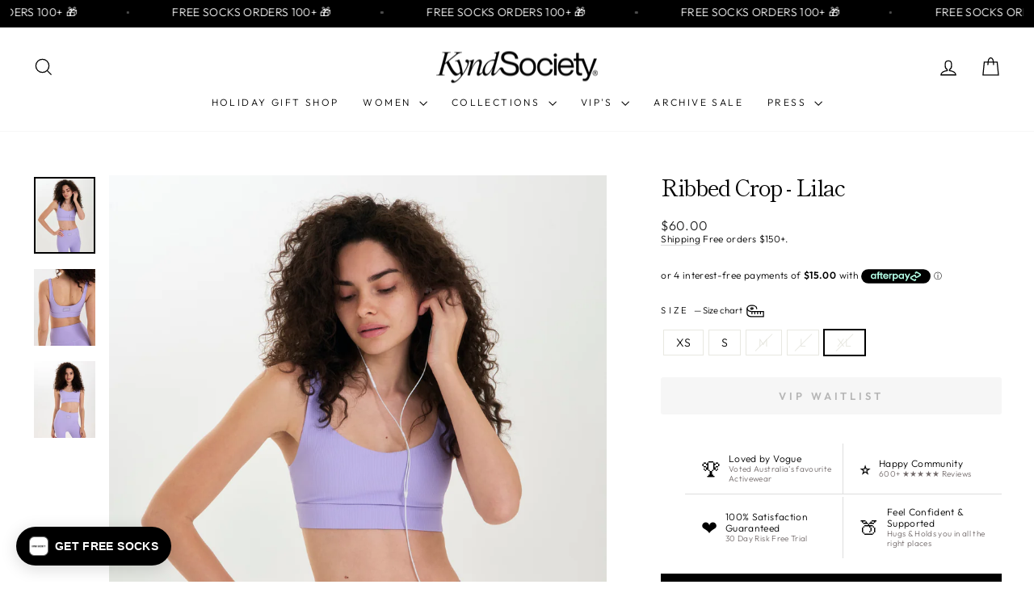

--- FILE ---
content_type: text/html; charset=utf-8
request_url: https://www.kyndsociety.com/en-us/products/ribbed-crop-lilac?variant=41161932963955
body_size: 57812
content:
<!doctype html>
<html class="no-js" lang="en" dir="ltr">
<head>
  <meta charset="utf-8">
  <meta http-equiv="X-UA-Compatible" content="IE=edge,chrome=1">
  <meta name="viewport" content="width=device-width,initial-scale=1">
  <meta name="theme-color" content="#1c1d1d">
  <link rel="canonical" href="https://www.kyndsociety.com/en-us/products/ribbed-crop-lilac">
  <link rel="preconnect" href="https://cdn.shopify.com" crossorigin>
  <link rel="preconnect" href="https://fonts.shopifycdn.com" crossorigin>
  <link rel="dns-prefetch" href="https://productreviews.shopifycdn.com">
  <link rel="dns-prefetch" href="https://ajax.googleapis.com">
  <link rel="dns-prefetch" href="https://maps.googleapis.com">
  <link rel="dns-prefetch" href="https://maps.gstatic.com"><link rel="shortcut icon" href="//www.kyndsociety.com/cdn/shop/files/Use_Code_gift123420_1_32x32.png?v=1686030924" type="image/png" /><title>Activewear Crop | Baby Blue | Ribbed, Soft, Supportive | Kynd Society
</title>
<meta name="description" content="Our sustainably made periwinkle blue ribbed crops are made from a peachy soft cotton blend fabric. Boasting a super supportive fit these provide the ultimate all day comfort. The flattering cut makes it perfect for workouts, the double-layered stretch fit ensures support for where you need it most."><meta property="og:site_name" content="Kynd Society">
  <meta property="og:url" content="https://www.kyndsociety.com/en-us/products/ribbed-crop-lilac">
  <meta property="og:title" content="Ribbed Crop - Lilac">
  <meta property="og:type" content="product">
  <meta property="og:description" content="Our sustainably made periwinkle blue ribbed crops are made from a peachy soft cotton blend fabric. Boasting a super supportive fit these provide the ultimate all day comfort. The flattering cut makes it perfect for workouts, the double-layered stretch fit ensures support for where you need it most."><meta property="og:image" content="http://www.kyndsociety.com/cdn/shop/files/NEDYO_DSC_0458.jpg?v=1762311280">
    <meta property="og:image:secure_url" content="https://www.kyndsociety.com/cdn/shop/files/NEDYO_DSC_0458.jpg?v=1762311280">
    <meta property="og:image:width" content="4000">
    <meta property="og:image:height" content="5000"><meta name="twitter:site" content="@">
  <meta name="twitter:card" content="summary_large_image">
  <meta name="twitter:title" content="Ribbed Crop - Lilac">
  <meta name="twitter:description" content="Our sustainably made periwinkle blue ribbed crops are made from a peachy soft cotton blend fabric. Boasting a super supportive fit these provide the ultimate all day comfort. The flattering cut makes it perfect for workouts, the double-layered stretch fit ensures support for where you need it most.">
<style data-shopify>@font-face {
  font-family: "Shippori Mincho";
  font-weight: 400;
  font-style: normal;
  font-display: swap;
  src: url("//www.kyndsociety.com/cdn/fonts/shippori_mincho/shipporimincho_n4.84f8b7ceff7f95df65cde9ab1ed190e83a4f5b7e.woff2") format("woff2"),
       url("//www.kyndsociety.com/cdn/fonts/shippori_mincho/shipporimincho_n4.2a4eff622a8c9fcdc3c2b98b39815a9acc98b084.woff") format("woff");
}

  @font-face {
  font-family: Outfit;
  font-weight: 300;
  font-style: normal;
  font-display: swap;
  src: url("//www.kyndsociety.com/cdn/fonts/outfit/outfit_n3.8c97ae4c4fac7c2ea467a6dc784857f4de7e0e37.woff2") format("woff2"),
       url("//www.kyndsociety.com/cdn/fonts/outfit/outfit_n3.b50a189ccde91f9bceee88f207c18c09f0b62a7b.woff") format("woff");
}


  @font-face {
  font-family: Outfit;
  font-weight: 600;
  font-style: normal;
  font-display: swap;
  src: url("//www.kyndsociety.com/cdn/fonts/outfit/outfit_n6.dfcbaa80187851df2e8384061616a8eaa1702fdc.woff2") format("woff2"),
       url("//www.kyndsociety.com/cdn/fonts/outfit/outfit_n6.88384e9fc3e36038624caccb938f24ea8008a91d.woff") format("woff");
}

  
  
</style><link href="//www.kyndsociety.com/cdn/shop/t/60/assets/theme.css?v=56151849425340142281730389658" rel="stylesheet" type="text/css" media="all" />
<style data-shopify>:root {
    --typeHeaderPrimary: "Shippori Mincho";
    --typeHeaderFallback: serif;
    --typeHeaderSize: 33px;
    --typeHeaderWeight: 400;
    --typeHeaderLineHeight: 1;
    --typeHeaderSpacing: -0.05em;

    --typeBasePrimary:Outfit;
    --typeBaseFallback:sans-serif;
    --typeBaseSize: 14px;
    --typeBaseWeight: 300;
    --typeBaseSpacing: 0.025em;
    --typeBaseLineHeight: 1.2;
    --typeBaselineHeightMinus01: 1.1;

    --typeCollectionTitle: 18px;

    --iconWeight: 3px;
    --iconLinecaps: miter;

    
        --buttonRadius: 3px;
    

    --colorGridOverlayOpacity: 0.1;
    }

    .placeholder-content {
    background-image: linear-gradient(100deg, #ffffff 40%, #f7f7f7 63%, #ffffff 79%);
    }</style><script>
    document.documentElement.className = document.documentElement.className.replace('no-js', 'js');

    window.theme = window.theme || {};
    theme.routes = {
      home: "/en-us",
      cart: "/en-us/cart.js",
      cartPage: "/en-us/cart",
      cartAdd: "/en-us/cart/add.js",
      cartChange: "/en-us/cart/change.js",
      search: "/en-us/search",
      predictiveSearch: "/en-us/search/suggest"
    };
    theme.strings = {
      soldOut: "VIP WAITLIST",
      unavailable: "Unavailable",
      inStockLabel: "Ships Same Day",
      oneStockLabel: "Hurry, only - [count] item left",
      otherStockLabel: "Hurry, only - [count] items left",
      willNotShipUntil: "Ready to ship [date]",
      willBeInStockAfter: "Back in stock [date]",
      waitingForStock: "Restock coming soon",
      savePrice: "Save [saved_amount]",
      cartEmpty: "Your cart is currently empty.",
      cartTermsConfirmation: "You must agree with the terms and conditions of sales to check out",
      searchCollections: "Collections",
      searchPages: "Pages",
      searchArticles: "Articles",
      productFrom: "from ",
      maxQuantity: "You can only have [quantity] of [title] in your cart."
    };
    theme.settings = {
      cartType: "drawer",
      isCustomerTemplate: false,
      moneyFormat: "${{amount}}",
      saveType: "dollar",
      productImageSize: "natural",
      productImageCover: false,
      predictiveSearch: true,
      predictiveSearchType: null,
      predictiveSearchVendor: false,
      predictiveSearchPrice: false,
      quickView: true,
      themeName: 'Impulse',
      themeVersion: "7.5.2"
    };
  </script>

  <script>window.performance && window.performance.mark && window.performance.mark('shopify.content_for_header.start');</script><meta name="google-site-verification" content="SGbuiNSkOlfsrQq8qU_whfEkb4BLebFPyBCr9H9OGXo">
<meta name="google-site-verification" content="U6JNyzme_1ziMtja6VNXGZHFOTmHZNTxfJaeW4qYiRY">
<meta id="shopify-digital-wallet" name="shopify-digital-wallet" content="/3903881314/digital_wallets/dialog">
<meta name="shopify-checkout-api-token" content="98e8090e63566d1bba19c9dd78a0318c">
<meta id="in-context-paypal-metadata" data-shop-id="3903881314" data-venmo-supported="false" data-environment="production" data-locale="en_US" data-paypal-v4="true" data-currency="USD">
<link rel="alternate" hreflang="x-default" href="https://www.kyndsociety.com/products/ribbed-crop-lilac">
<link rel="alternate" hreflang="en-US" href="https://www.kyndsociety.com/en-us/products/ribbed-crop-lilac">
<link rel="alternate" hreflang="en-GB" href="https://www.kyndsociety.com/en-gb/products/ribbed-crop-lilac">
<link rel="alternate" hreflang="en-NZ" href="https://www.kyndsociety.com/en-nz/products/ribbed-crop-lilac">
<link rel="alternate" hreflang="en-AU" href="https://www.kyndsociety.com/products/ribbed-crop-lilac">
<link rel="alternate" type="application/json+oembed" href="https://www.kyndsociety.com/en-us/products/ribbed-crop-lilac.oembed">
<script async="async" src="/checkouts/internal/preloads.js?locale=en-US"></script>
<link rel="preconnect" href="https://shop.app" crossorigin="anonymous">
<script async="async" src="https://shop.app/checkouts/internal/preloads.js?locale=en-US&shop_id=3903881314" crossorigin="anonymous"></script>
<script id="apple-pay-shop-capabilities" type="application/json">{"shopId":3903881314,"countryCode":"AU","currencyCode":"USD","merchantCapabilities":["supports3DS"],"merchantId":"gid:\/\/shopify\/Shop\/3903881314","merchantName":"Kynd Society","requiredBillingContactFields":["postalAddress","email"],"requiredShippingContactFields":["postalAddress","email"],"shippingType":"shipping","supportedNetworks":["visa","masterCard","amex","jcb"],"total":{"type":"pending","label":"Kynd Society","amount":"1.00"},"shopifyPaymentsEnabled":true,"supportsSubscriptions":true}</script>
<script id="shopify-features" type="application/json">{"accessToken":"98e8090e63566d1bba19c9dd78a0318c","betas":["rich-media-storefront-analytics"],"domain":"www.kyndsociety.com","predictiveSearch":true,"shopId":3903881314,"locale":"en"}</script>
<script>var Shopify = Shopify || {};
Shopify.shop = "mankindathletic.myshopify.com";
Shopify.locale = "en";
Shopify.currency = {"active":"USD","rate":"0.7050189"};
Shopify.country = "US";
Shopify.theme = {"name":"KYND STORE NOVEMBER 2024","id":132641423475,"schema_name":"Impulse","schema_version":"7.5.2","theme_store_id":857,"role":"main"};
Shopify.theme.handle = "null";
Shopify.theme.style = {"id":null,"handle":null};
Shopify.cdnHost = "www.kyndsociety.com/cdn";
Shopify.routes = Shopify.routes || {};
Shopify.routes.root = "/en-us/";</script>
<script type="module">!function(o){(o.Shopify=o.Shopify||{}).modules=!0}(window);</script>
<script>!function(o){function n(){var o=[];function n(){o.push(Array.prototype.slice.apply(arguments))}return n.q=o,n}var t=o.Shopify=o.Shopify||{};t.loadFeatures=n(),t.autoloadFeatures=n()}(window);</script>
<script>
  window.ShopifyPay = window.ShopifyPay || {};
  window.ShopifyPay.apiHost = "shop.app\/pay";
  window.ShopifyPay.redirectState = null;
</script>
<script id="shop-js-analytics" type="application/json">{"pageType":"product"}</script>
<script defer="defer" async type="module" src="//www.kyndsociety.com/cdn/shopifycloud/shop-js/modules/v2/client.init-shop-cart-sync_BT-GjEfc.en.esm.js"></script>
<script defer="defer" async type="module" src="//www.kyndsociety.com/cdn/shopifycloud/shop-js/modules/v2/chunk.common_D58fp_Oc.esm.js"></script>
<script defer="defer" async type="module" src="//www.kyndsociety.com/cdn/shopifycloud/shop-js/modules/v2/chunk.modal_xMitdFEc.esm.js"></script>
<script type="module">
  await import("//www.kyndsociety.com/cdn/shopifycloud/shop-js/modules/v2/client.init-shop-cart-sync_BT-GjEfc.en.esm.js");
await import("//www.kyndsociety.com/cdn/shopifycloud/shop-js/modules/v2/chunk.common_D58fp_Oc.esm.js");
await import("//www.kyndsociety.com/cdn/shopifycloud/shop-js/modules/v2/chunk.modal_xMitdFEc.esm.js");

  window.Shopify.SignInWithShop?.initShopCartSync?.({"fedCMEnabled":true,"windoidEnabled":true});

</script>
<script>
  window.Shopify = window.Shopify || {};
  if (!window.Shopify.featureAssets) window.Shopify.featureAssets = {};
  window.Shopify.featureAssets['shop-js'] = {"shop-cart-sync":["modules/v2/client.shop-cart-sync_DZOKe7Ll.en.esm.js","modules/v2/chunk.common_D58fp_Oc.esm.js","modules/v2/chunk.modal_xMitdFEc.esm.js"],"init-fed-cm":["modules/v2/client.init-fed-cm_B6oLuCjv.en.esm.js","modules/v2/chunk.common_D58fp_Oc.esm.js","modules/v2/chunk.modal_xMitdFEc.esm.js"],"shop-cash-offers":["modules/v2/client.shop-cash-offers_D2sdYoxE.en.esm.js","modules/v2/chunk.common_D58fp_Oc.esm.js","modules/v2/chunk.modal_xMitdFEc.esm.js"],"shop-login-button":["modules/v2/client.shop-login-button_QeVjl5Y3.en.esm.js","modules/v2/chunk.common_D58fp_Oc.esm.js","modules/v2/chunk.modal_xMitdFEc.esm.js"],"pay-button":["modules/v2/client.pay-button_DXTOsIq6.en.esm.js","modules/v2/chunk.common_D58fp_Oc.esm.js","modules/v2/chunk.modal_xMitdFEc.esm.js"],"shop-button":["modules/v2/client.shop-button_DQZHx9pm.en.esm.js","modules/v2/chunk.common_D58fp_Oc.esm.js","modules/v2/chunk.modal_xMitdFEc.esm.js"],"avatar":["modules/v2/client.avatar_BTnouDA3.en.esm.js"],"init-windoid":["modules/v2/client.init-windoid_CR1B-cfM.en.esm.js","modules/v2/chunk.common_D58fp_Oc.esm.js","modules/v2/chunk.modal_xMitdFEc.esm.js"],"init-shop-for-new-customer-accounts":["modules/v2/client.init-shop-for-new-customer-accounts_C_vY_xzh.en.esm.js","modules/v2/client.shop-login-button_QeVjl5Y3.en.esm.js","modules/v2/chunk.common_D58fp_Oc.esm.js","modules/v2/chunk.modal_xMitdFEc.esm.js"],"init-shop-email-lookup-coordinator":["modules/v2/client.init-shop-email-lookup-coordinator_BI7n9ZSv.en.esm.js","modules/v2/chunk.common_D58fp_Oc.esm.js","modules/v2/chunk.modal_xMitdFEc.esm.js"],"init-shop-cart-sync":["modules/v2/client.init-shop-cart-sync_BT-GjEfc.en.esm.js","modules/v2/chunk.common_D58fp_Oc.esm.js","modules/v2/chunk.modal_xMitdFEc.esm.js"],"shop-toast-manager":["modules/v2/client.shop-toast-manager_DiYdP3xc.en.esm.js","modules/v2/chunk.common_D58fp_Oc.esm.js","modules/v2/chunk.modal_xMitdFEc.esm.js"],"init-customer-accounts":["modules/v2/client.init-customer-accounts_D9ZNqS-Q.en.esm.js","modules/v2/client.shop-login-button_QeVjl5Y3.en.esm.js","modules/v2/chunk.common_D58fp_Oc.esm.js","modules/v2/chunk.modal_xMitdFEc.esm.js"],"init-customer-accounts-sign-up":["modules/v2/client.init-customer-accounts-sign-up_iGw4briv.en.esm.js","modules/v2/client.shop-login-button_QeVjl5Y3.en.esm.js","modules/v2/chunk.common_D58fp_Oc.esm.js","modules/v2/chunk.modal_xMitdFEc.esm.js"],"shop-follow-button":["modules/v2/client.shop-follow-button_CqMgW2wH.en.esm.js","modules/v2/chunk.common_D58fp_Oc.esm.js","modules/v2/chunk.modal_xMitdFEc.esm.js"],"checkout-modal":["modules/v2/client.checkout-modal_xHeaAweL.en.esm.js","modules/v2/chunk.common_D58fp_Oc.esm.js","modules/v2/chunk.modal_xMitdFEc.esm.js"],"shop-login":["modules/v2/client.shop-login_D91U-Q7h.en.esm.js","modules/v2/chunk.common_D58fp_Oc.esm.js","modules/v2/chunk.modal_xMitdFEc.esm.js"],"lead-capture":["modules/v2/client.lead-capture_BJmE1dJe.en.esm.js","modules/v2/chunk.common_D58fp_Oc.esm.js","modules/v2/chunk.modal_xMitdFEc.esm.js"],"payment-terms":["modules/v2/client.payment-terms_Ci9AEqFq.en.esm.js","modules/v2/chunk.common_D58fp_Oc.esm.js","modules/v2/chunk.modal_xMitdFEc.esm.js"]};
</script>
<script>(function() {
  var isLoaded = false;
  function asyncLoad() {
    if (isLoaded) return;
    isLoaded = true;
    var urls = ["https:\/\/loox.io\/widget\/4yZeHHXmd8\/loox.1614141801610.js?shop=mankindathletic.myshopify.com","https:\/\/d10lpsik1i8c69.cloudfront.net\/w.js?shop=mankindathletic.myshopify.com","https:\/\/intg.snapchat.com\/shopify\/shopify-scevent-init.js?id=24602d4e-28c6-4dff-88bb-ae997ac549a6\u0026shop=mankindathletic.myshopify.com","https:\/\/d1639lhkj5l89m.cloudfront.net\/js\/storefront\/uppromote.js?shop=mankindathletic.myshopify.com","https:\/\/cdn.nfcube.com\/instafeed-3535cb307e843f034ce37fefc70f8de3.js?shop=mankindathletic.myshopify.com"];
    for (var i = 0; i < urls.length; i++) {
      var s = document.createElement('script');
      s.type = 'text/javascript';
      s.async = true;
      s.src = urls[i];
      var x = document.getElementsByTagName('script')[0];
      x.parentNode.insertBefore(s, x);
    }
  };
  if(window.attachEvent) {
    window.attachEvent('onload', asyncLoad);
  } else {
    window.addEventListener('load', asyncLoad, false);
  }
})();</script>
<script id="__st">var __st={"a":3903881314,"offset":39600,"reqid":"5bdd64bc-8ed7-4472-896f-38baba6adcf0-1769411236","pageurl":"www.kyndsociety.com\/en-us\/products\/ribbed-crop-lilac?variant=41161932963955","u":"20a7c85ea56c","p":"product","rtyp":"product","rid":7344118792307};</script>
<script>window.ShopifyPaypalV4VisibilityTracking = true;</script>
<script id="captcha-bootstrap">!function(){'use strict';const t='contact',e='account',n='new_comment',o=[[t,t],['blogs',n],['comments',n],[t,'customer']],c=[[e,'customer_login'],[e,'guest_login'],[e,'recover_customer_password'],[e,'create_customer']],r=t=>t.map((([t,e])=>`form[action*='/${t}']:not([data-nocaptcha='true']) input[name='form_type'][value='${e}']`)).join(','),a=t=>()=>t?[...document.querySelectorAll(t)].map((t=>t.form)):[];function s(){const t=[...o],e=r(t);return a(e)}const i='password',u='form_key',d=['recaptcha-v3-token','g-recaptcha-response','h-captcha-response',i],f=()=>{try{return window.sessionStorage}catch{return}},m='__shopify_v',_=t=>t.elements[u];function p(t,e,n=!1){try{const o=window.sessionStorage,c=JSON.parse(o.getItem(e)),{data:r}=function(t){const{data:e,action:n}=t;return t[m]||n?{data:e,action:n}:{data:t,action:n}}(c);for(const[e,n]of Object.entries(r))t.elements[e]&&(t.elements[e].value=n);n&&o.removeItem(e)}catch(o){console.error('form repopulation failed',{error:o})}}const l='form_type',E='cptcha';function T(t){t.dataset[E]=!0}const w=window,h=w.document,L='Shopify',v='ce_forms',y='captcha';let A=!1;((t,e)=>{const n=(g='f06e6c50-85a8-45c8-87d0-21a2b65856fe',I='https://cdn.shopify.com/shopifycloud/storefront-forms-hcaptcha/ce_storefront_forms_captcha_hcaptcha.v1.5.2.iife.js',D={infoText:'Protected by hCaptcha',privacyText:'Privacy',termsText:'Terms'},(t,e,n)=>{const o=w[L][v],c=o.bindForm;if(c)return c(t,g,e,D).then(n);var r;o.q.push([[t,g,e,D],n]),r=I,A||(h.body.append(Object.assign(h.createElement('script'),{id:'captcha-provider',async:!0,src:r})),A=!0)});var g,I,D;w[L]=w[L]||{},w[L][v]=w[L][v]||{},w[L][v].q=[],w[L][y]=w[L][y]||{},w[L][y].protect=function(t,e){n(t,void 0,e),T(t)},Object.freeze(w[L][y]),function(t,e,n,w,h,L){const[v,y,A,g]=function(t,e,n){const i=e?o:[],u=t?c:[],d=[...i,...u],f=r(d),m=r(i),_=r(d.filter((([t,e])=>n.includes(e))));return[a(f),a(m),a(_),s()]}(w,h,L),I=t=>{const e=t.target;return e instanceof HTMLFormElement?e:e&&e.form},D=t=>v().includes(t);t.addEventListener('submit',(t=>{const e=I(t);if(!e)return;const n=D(e)&&!e.dataset.hcaptchaBound&&!e.dataset.recaptchaBound,o=_(e),c=g().includes(e)&&(!o||!o.value);(n||c)&&t.preventDefault(),c&&!n&&(function(t){try{if(!f())return;!function(t){const e=f();if(!e)return;const n=_(t);if(!n)return;const o=n.value;o&&e.removeItem(o)}(t);const e=Array.from(Array(32),(()=>Math.random().toString(36)[2])).join('');!function(t,e){_(t)||t.append(Object.assign(document.createElement('input'),{type:'hidden',name:u})),t.elements[u].value=e}(t,e),function(t,e){const n=f();if(!n)return;const o=[...t.querySelectorAll(`input[type='${i}']`)].map((({name:t})=>t)),c=[...d,...o],r={};for(const[a,s]of new FormData(t).entries())c.includes(a)||(r[a]=s);n.setItem(e,JSON.stringify({[m]:1,action:t.action,data:r}))}(t,e)}catch(e){console.error('failed to persist form',e)}}(e),e.submit())}));const S=(t,e)=>{t&&!t.dataset[E]&&(n(t,e.some((e=>e===t))),T(t))};for(const o of['focusin','change'])t.addEventListener(o,(t=>{const e=I(t);D(e)&&S(e,y())}));const B=e.get('form_key'),M=e.get(l),P=B&&M;t.addEventListener('DOMContentLoaded',(()=>{const t=y();if(P)for(const e of t)e.elements[l].value===M&&p(e,B);[...new Set([...A(),...v().filter((t=>'true'===t.dataset.shopifyCaptcha))])].forEach((e=>S(e,t)))}))}(h,new URLSearchParams(w.location.search),n,t,e,['guest_login'])})(!1,!0)}();</script>
<script integrity="sha256-4kQ18oKyAcykRKYeNunJcIwy7WH5gtpwJnB7kiuLZ1E=" data-source-attribution="shopify.loadfeatures" defer="defer" src="//www.kyndsociety.com/cdn/shopifycloud/storefront/assets/storefront/load_feature-a0a9edcb.js" crossorigin="anonymous"></script>
<script crossorigin="anonymous" defer="defer" src="//www.kyndsociety.com/cdn/shopifycloud/storefront/assets/shopify_pay/storefront-65b4c6d7.js?v=20250812"></script>
<script data-source-attribution="shopify.dynamic_checkout.dynamic.init">var Shopify=Shopify||{};Shopify.PaymentButton=Shopify.PaymentButton||{isStorefrontPortableWallets:!0,init:function(){window.Shopify.PaymentButton.init=function(){};var t=document.createElement("script");t.src="https://www.kyndsociety.com/cdn/shopifycloud/portable-wallets/latest/portable-wallets.en.js",t.type="module",document.head.appendChild(t)}};
</script>
<script data-source-attribution="shopify.dynamic_checkout.buyer_consent">
  function portableWalletsHideBuyerConsent(e){var t=document.getElementById("shopify-buyer-consent"),n=document.getElementById("shopify-subscription-policy-button");t&&n&&(t.classList.add("hidden"),t.setAttribute("aria-hidden","true"),n.removeEventListener("click",e))}function portableWalletsShowBuyerConsent(e){var t=document.getElementById("shopify-buyer-consent"),n=document.getElementById("shopify-subscription-policy-button");t&&n&&(t.classList.remove("hidden"),t.removeAttribute("aria-hidden"),n.addEventListener("click",e))}window.Shopify?.PaymentButton&&(window.Shopify.PaymentButton.hideBuyerConsent=portableWalletsHideBuyerConsent,window.Shopify.PaymentButton.showBuyerConsent=portableWalletsShowBuyerConsent);
</script>
<script data-source-attribution="shopify.dynamic_checkout.cart.bootstrap">document.addEventListener("DOMContentLoaded",(function(){function t(){return document.querySelector("shopify-accelerated-checkout-cart, shopify-accelerated-checkout")}if(t())Shopify.PaymentButton.init();else{new MutationObserver((function(e,n){t()&&(Shopify.PaymentButton.init(),n.disconnect())})).observe(document.body,{childList:!0,subtree:!0})}}));
</script>
<link id="shopify-accelerated-checkout-styles" rel="stylesheet" media="screen" href="https://www.kyndsociety.com/cdn/shopifycloud/portable-wallets/latest/accelerated-checkout-backwards-compat.css" crossorigin="anonymous">
<style id="shopify-accelerated-checkout-cart">
        #shopify-buyer-consent {
  margin-top: 1em;
  display: inline-block;
  width: 100%;
}

#shopify-buyer-consent.hidden {
  display: none;
}

#shopify-subscription-policy-button {
  background: none;
  border: none;
  padding: 0;
  text-decoration: underline;
  font-size: inherit;
  cursor: pointer;
}

#shopify-subscription-policy-button::before {
  box-shadow: none;
}

      </style>

<script>window.performance && window.performance.mark && window.performance.mark('shopify.content_for_header.end');</script>

  <script src="//www.kyndsociety.com/cdn/shop/t/60/assets/vendor-scripts-v11.js" defer="defer"></script><link rel="stylesheet" href="//www.kyndsociety.com/cdn/shop/t/60/assets/country-flags.css"><script src="//www.kyndsociety.com/cdn/shop/t/60/assets/theme.js?v=5752361098415077631730389634" defer="defer"></script>
<!-- BEGIN app block: shopify://apps/klaviyo-email-marketing-sms/blocks/klaviyo-onsite-embed/2632fe16-c075-4321-a88b-50b567f42507 -->












  <script async src="https://static.klaviyo.com/onsite/js/VTZjKc/klaviyo.js?company_id=VTZjKc"></script>
  <script>!function(){if(!window.klaviyo){window._klOnsite=window._klOnsite||[];try{window.klaviyo=new Proxy({},{get:function(n,i){return"push"===i?function(){var n;(n=window._klOnsite).push.apply(n,arguments)}:function(){for(var n=arguments.length,o=new Array(n),w=0;w<n;w++)o[w]=arguments[w];var t="function"==typeof o[o.length-1]?o.pop():void 0,e=new Promise((function(n){window._klOnsite.push([i].concat(o,[function(i){t&&t(i),n(i)}]))}));return e}}})}catch(n){window.klaviyo=window.klaviyo||[],window.klaviyo.push=function(){var n;(n=window._klOnsite).push.apply(n,arguments)}}}}();</script>

  
    <script id="viewed_product">
      if (item == null) {
        var _learnq = _learnq || [];

        var MetafieldReviews = null
        var MetafieldYotpoRating = null
        var MetafieldYotpoCount = null
        var MetafieldLooxRating = null
        var MetafieldLooxCount = null
        var okendoProduct = null
        var okendoProductReviewCount = null
        var okendoProductReviewAverageValue = null
        try {
          // The following fields are used for Customer Hub recently viewed in order to add reviews.
          // This information is not part of __kla_viewed. Instead, it is part of __kla_viewed_reviewed_items
          MetafieldReviews = {};
          MetafieldYotpoRating = null
          MetafieldYotpoCount = null
          MetafieldLooxRating = "4.0"
          MetafieldLooxCount = 1

          okendoProduct = null
          // If the okendo metafield is not legacy, it will error, which then requires the new json formatted data
          if (okendoProduct && 'error' in okendoProduct) {
            okendoProduct = null
          }
          okendoProductReviewCount = okendoProduct ? okendoProduct.reviewCount : null
          okendoProductReviewAverageValue = okendoProduct ? okendoProduct.reviewAverageValue : null
        } catch (error) {
          console.error('Error in Klaviyo onsite reviews tracking:', error);
        }

        var item = {
          Name: "Ribbed Crop - Lilac",
          ProductID: 7344118792307,
          Categories: ["Archive Sale","Pilates Journal","Ribbed Range","Sports Bras \u0026 Crops","VIP Access","VIP Offer - Free Bike Shorts","VIP Offer - Free Cap","VIP Offer - Free Leggings","VIP Offer - Free Socks","VIP Offer - Free Tote Bag","Womens"],
          ImageURL: "https://www.kyndsociety.com/cdn/shop/files/NEDYO_DSC_0458_grande.jpg?v=1762311280",
          URL: "https://www.kyndsociety.com/en-us/products/ribbed-crop-lilac",
          Brand: "Kynd Society Womens",
          Price: "$60.00",
          Value: "60.00",
          CompareAtPrice: "$0.00"
        };
        _learnq.push(['track', 'Viewed Product', item]);
        _learnq.push(['trackViewedItem', {
          Title: item.Name,
          ItemId: item.ProductID,
          Categories: item.Categories,
          ImageUrl: item.ImageURL,
          Url: item.URL,
          Metadata: {
            Brand: item.Brand,
            Price: item.Price,
            Value: item.Value,
            CompareAtPrice: item.CompareAtPrice
          },
          metafields:{
            reviews: MetafieldReviews,
            yotpo:{
              rating: MetafieldYotpoRating,
              count: MetafieldYotpoCount,
            },
            loox:{
              rating: MetafieldLooxRating,
              count: MetafieldLooxCount,
            },
            okendo: {
              rating: okendoProductReviewAverageValue,
              count: okendoProductReviewCount,
            }
          }
        }]);
      }
    </script>
  




  <script>
    window.klaviyoReviewsProductDesignMode = false
  </script>







<!-- END app block --><!-- BEGIN app block: shopify://apps/tapcart-mobile-app/blocks/ck_loader/604cad6b-3841-4da3-b864-b96622b4adb8 --><script id="tc-ck-loader">
  (function () {
    if (!window?.Shopify?.shop?.length) return;
    
    const shopStore = window.Shopify.shop;
    const environment = 'production'; // local, staging, production;

    const srcUrls = {
      local: 'http://localhost:3005/dist/tc-plugins.es.js', // local dev server URL defined in vite.config.js
      staging: 'https://unpkg.com/tapcart-capture-kit@staging/dist/tc-plugins.es.js',
      production: 'https://unpkg.com/tapcart-capture-kit@production/dist/tc-plugins.es.js',
    };
    const srcUrl = srcUrls[environment] || srcUrls.production;

    window['tapcartParams'] = { shopStore, environment };

    // Create a new script element with type module
    const moduleScript = document.createElement('script');
    moduleScript.type = 'module';
    moduleScript.src = srcUrl;
    document.head.appendChild(moduleScript);

    moduleScript.onerror = function () {
      console.error('Capture kit failed to load.');
    };
  })();
</script>

<!-- END app block --><script src="https://cdn.shopify.com/extensions/019be3fb-70a1-7565-8409-0029e6d6306c/preorderfrontend-176/assets/globo.preorder.min.js" type="text/javascript" defer="defer"></script>
<script src="https://cdn.shopify.com/extensions/b80e817c-8195-4cc3-9e6e-a7c2cd975f3b/afterpay-on-site-messaging-1/assets/messaging-lib-loader.js" type="text/javascript" defer="defer"></script>
<link href="https://monorail-edge.shopifysvc.com" rel="dns-prefetch">
<script>(function(){if ("sendBeacon" in navigator && "performance" in window) {try {var session_token_from_headers = performance.getEntriesByType('navigation')[0].serverTiming.find(x => x.name == '_s').description;} catch {var session_token_from_headers = undefined;}var session_cookie_matches = document.cookie.match(/_shopify_s=([^;]*)/);var session_token_from_cookie = session_cookie_matches && session_cookie_matches.length === 2 ? session_cookie_matches[1] : "";var session_token = session_token_from_headers || session_token_from_cookie || "";function handle_abandonment_event(e) {var entries = performance.getEntries().filter(function(entry) {return /monorail-edge.shopifysvc.com/.test(entry.name);});if (!window.abandonment_tracked && entries.length === 0) {window.abandonment_tracked = true;var currentMs = Date.now();var navigation_start = performance.timing.navigationStart;var payload = {shop_id: 3903881314,url: window.location.href,navigation_start,duration: currentMs - navigation_start,session_token,page_type: "product"};window.navigator.sendBeacon("https://monorail-edge.shopifysvc.com/v1/produce", JSON.stringify({schema_id: "online_store_buyer_site_abandonment/1.1",payload: payload,metadata: {event_created_at_ms: currentMs,event_sent_at_ms: currentMs}}));}}window.addEventListener('pagehide', handle_abandonment_event);}}());</script>
<script id="web-pixels-manager-setup">(function e(e,d,r,n,o){if(void 0===o&&(o={}),!Boolean(null===(a=null===(i=window.Shopify)||void 0===i?void 0:i.analytics)||void 0===a?void 0:a.replayQueue)){var i,a;window.Shopify=window.Shopify||{};var t=window.Shopify;t.analytics=t.analytics||{};var s=t.analytics;s.replayQueue=[],s.publish=function(e,d,r){return s.replayQueue.push([e,d,r]),!0};try{self.performance.mark("wpm:start")}catch(e){}var l=function(){var e={modern:/Edge?\/(1{2}[4-9]|1[2-9]\d|[2-9]\d{2}|\d{4,})\.\d+(\.\d+|)|Firefox\/(1{2}[4-9]|1[2-9]\d|[2-9]\d{2}|\d{4,})\.\d+(\.\d+|)|Chrom(ium|e)\/(9{2}|\d{3,})\.\d+(\.\d+|)|(Maci|X1{2}).+ Version\/(15\.\d+|(1[6-9]|[2-9]\d|\d{3,})\.\d+)([,.]\d+|)( \(\w+\)|)( Mobile\/\w+|) Safari\/|Chrome.+OPR\/(9{2}|\d{3,})\.\d+\.\d+|(CPU[ +]OS|iPhone[ +]OS|CPU[ +]iPhone|CPU IPhone OS|CPU iPad OS)[ +]+(15[._]\d+|(1[6-9]|[2-9]\d|\d{3,})[._]\d+)([._]\d+|)|Android:?[ /-](13[3-9]|1[4-9]\d|[2-9]\d{2}|\d{4,})(\.\d+|)(\.\d+|)|Android.+Firefox\/(13[5-9]|1[4-9]\d|[2-9]\d{2}|\d{4,})\.\d+(\.\d+|)|Android.+Chrom(ium|e)\/(13[3-9]|1[4-9]\d|[2-9]\d{2}|\d{4,})\.\d+(\.\d+|)|SamsungBrowser\/([2-9]\d|\d{3,})\.\d+/,legacy:/Edge?\/(1[6-9]|[2-9]\d|\d{3,})\.\d+(\.\d+|)|Firefox\/(5[4-9]|[6-9]\d|\d{3,})\.\d+(\.\d+|)|Chrom(ium|e)\/(5[1-9]|[6-9]\d|\d{3,})\.\d+(\.\d+|)([\d.]+$|.*Safari\/(?![\d.]+ Edge\/[\d.]+$))|(Maci|X1{2}).+ Version\/(10\.\d+|(1[1-9]|[2-9]\d|\d{3,})\.\d+)([,.]\d+|)( \(\w+\)|)( Mobile\/\w+|) Safari\/|Chrome.+OPR\/(3[89]|[4-9]\d|\d{3,})\.\d+\.\d+|(CPU[ +]OS|iPhone[ +]OS|CPU[ +]iPhone|CPU IPhone OS|CPU iPad OS)[ +]+(10[._]\d+|(1[1-9]|[2-9]\d|\d{3,})[._]\d+)([._]\d+|)|Android:?[ /-](13[3-9]|1[4-9]\d|[2-9]\d{2}|\d{4,})(\.\d+|)(\.\d+|)|Mobile Safari.+OPR\/([89]\d|\d{3,})\.\d+\.\d+|Android.+Firefox\/(13[5-9]|1[4-9]\d|[2-9]\d{2}|\d{4,})\.\d+(\.\d+|)|Android.+Chrom(ium|e)\/(13[3-9]|1[4-9]\d|[2-9]\d{2}|\d{4,})\.\d+(\.\d+|)|Android.+(UC? ?Browser|UCWEB|U3)[ /]?(15\.([5-9]|\d{2,})|(1[6-9]|[2-9]\d|\d{3,})\.\d+)\.\d+|SamsungBrowser\/(5\.\d+|([6-9]|\d{2,})\.\d+)|Android.+MQ{2}Browser\/(14(\.(9|\d{2,})|)|(1[5-9]|[2-9]\d|\d{3,})(\.\d+|))(\.\d+|)|K[Aa][Ii]OS\/(3\.\d+|([4-9]|\d{2,})\.\d+)(\.\d+|)/},d=e.modern,r=e.legacy,n=navigator.userAgent;return n.match(d)?"modern":n.match(r)?"legacy":"unknown"}(),u="modern"===l?"modern":"legacy",c=(null!=n?n:{modern:"",legacy:""})[u],f=function(e){return[e.baseUrl,"/wpm","/b",e.hashVersion,"modern"===e.buildTarget?"m":"l",".js"].join("")}({baseUrl:d,hashVersion:r,buildTarget:u}),m=function(e){var d=e.version,r=e.bundleTarget,n=e.surface,o=e.pageUrl,i=e.monorailEndpoint;return{emit:function(e){var a=e.status,t=e.errorMsg,s=(new Date).getTime(),l=JSON.stringify({metadata:{event_sent_at_ms:s},events:[{schema_id:"web_pixels_manager_load/3.1",payload:{version:d,bundle_target:r,page_url:o,status:a,surface:n,error_msg:t},metadata:{event_created_at_ms:s}}]});if(!i)return console&&console.warn&&console.warn("[Web Pixels Manager] No Monorail endpoint provided, skipping logging."),!1;try{return self.navigator.sendBeacon.bind(self.navigator)(i,l)}catch(e){}var u=new XMLHttpRequest;try{return u.open("POST",i,!0),u.setRequestHeader("Content-Type","text/plain"),u.send(l),!0}catch(e){return console&&console.warn&&console.warn("[Web Pixels Manager] Got an unhandled error while logging to Monorail."),!1}}}}({version:r,bundleTarget:l,surface:e.surface,pageUrl:self.location.href,monorailEndpoint:e.monorailEndpoint});try{o.browserTarget=l,function(e){var d=e.src,r=e.async,n=void 0===r||r,o=e.onload,i=e.onerror,a=e.sri,t=e.scriptDataAttributes,s=void 0===t?{}:t,l=document.createElement("script"),u=document.querySelector("head"),c=document.querySelector("body");if(l.async=n,l.src=d,a&&(l.integrity=a,l.crossOrigin="anonymous"),s)for(var f in s)if(Object.prototype.hasOwnProperty.call(s,f))try{l.dataset[f]=s[f]}catch(e){}if(o&&l.addEventListener("load",o),i&&l.addEventListener("error",i),u)u.appendChild(l);else{if(!c)throw new Error("Did not find a head or body element to append the script");c.appendChild(l)}}({src:f,async:!0,onload:function(){if(!function(){var e,d;return Boolean(null===(d=null===(e=window.Shopify)||void 0===e?void 0:e.analytics)||void 0===d?void 0:d.initialized)}()){var d=window.webPixelsManager.init(e)||void 0;if(d){var r=window.Shopify.analytics;r.replayQueue.forEach((function(e){var r=e[0],n=e[1],o=e[2];d.publishCustomEvent(r,n,o)})),r.replayQueue=[],r.publish=d.publishCustomEvent,r.visitor=d.visitor,r.initialized=!0}}},onerror:function(){return m.emit({status:"failed",errorMsg:"".concat(f," has failed to load")})},sri:function(e){var d=/^sha384-[A-Za-z0-9+/=]+$/;return"string"==typeof e&&d.test(e)}(c)?c:"",scriptDataAttributes:o}),m.emit({status:"loading"})}catch(e){m.emit({status:"failed",errorMsg:(null==e?void 0:e.message)||"Unknown error"})}}})({shopId: 3903881314,storefrontBaseUrl: "https://www.kyndsociety.com",extensionsBaseUrl: "https://extensions.shopifycdn.com/cdn/shopifycloud/web-pixels-manager",monorailEndpoint: "https://monorail-edge.shopifysvc.com/unstable/produce_batch",surface: "storefront-renderer",enabledBetaFlags: ["2dca8a86"],webPixelsConfigList: [{"id":"384270451","configuration":"{\"config\":\"{\\\"pixel_id\\\":\\\"G-TKP4Y8C35D\\\",\\\"target_country\\\":\\\"AU\\\",\\\"gtag_events\\\":[{\\\"type\\\":\\\"search\\\",\\\"action_label\\\":\\\"G-TKP4Y8C35D\\\"},{\\\"type\\\":\\\"begin_checkout\\\",\\\"action_label\\\":\\\"G-TKP4Y8C35D\\\"},{\\\"type\\\":\\\"view_item\\\",\\\"action_label\\\":[\\\"G-TKP4Y8C35D\\\",\\\"MC-72WZ31FSFP\\\"]},{\\\"type\\\":\\\"purchase\\\",\\\"action_label\\\":[\\\"G-TKP4Y8C35D\\\",\\\"MC-72WZ31FSFP\\\"]},{\\\"type\\\":\\\"page_view\\\",\\\"action_label\\\":[\\\"G-TKP4Y8C35D\\\",\\\"MC-72WZ31FSFP\\\"]},{\\\"type\\\":\\\"add_payment_info\\\",\\\"action_label\\\":\\\"G-TKP4Y8C35D\\\"},{\\\"type\\\":\\\"add_to_cart\\\",\\\"action_label\\\":\\\"G-TKP4Y8C35D\\\"}],\\\"enable_monitoring_mode\\\":false}\"}","eventPayloadVersion":"v1","runtimeContext":"OPEN","scriptVersion":"b2a88bafab3e21179ed38636efcd8a93","type":"APP","apiClientId":1780363,"privacyPurposes":[],"dataSharingAdjustments":{"protectedCustomerApprovalScopes":["read_customer_address","read_customer_email","read_customer_name","read_customer_personal_data","read_customer_phone"]}},{"id":"367493235","configuration":"{\"pixelCode\":\"CASJ88JC77U1SH3F87OG\"}","eventPayloadVersion":"v1","runtimeContext":"STRICT","scriptVersion":"22e92c2ad45662f435e4801458fb78cc","type":"APP","apiClientId":4383523,"privacyPurposes":["ANALYTICS","MARKETING","SALE_OF_DATA"],"dataSharingAdjustments":{"protectedCustomerApprovalScopes":["read_customer_address","read_customer_email","read_customer_name","read_customer_personal_data","read_customer_phone"]}},{"id":"190578803","configuration":"{\"pixel_id\":\"313252815796152\",\"pixel_type\":\"facebook_pixel\",\"metaapp_system_user_token\":\"-\"}","eventPayloadVersion":"v1","runtimeContext":"OPEN","scriptVersion":"ca16bc87fe92b6042fbaa3acc2fbdaa6","type":"APP","apiClientId":2329312,"privacyPurposes":["ANALYTICS","MARKETING","SALE_OF_DATA"],"dataSharingAdjustments":{"protectedCustomerApprovalScopes":["read_customer_address","read_customer_email","read_customer_name","read_customer_personal_data","read_customer_phone"]}},{"id":"151388275","configuration":"{\"shopId\":\"154602\",\"env\":\"production\",\"metaData\":\"[]\"}","eventPayloadVersion":"v1","runtimeContext":"STRICT","scriptVersion":"c5d4d7bbb4a4a4292a8a7b5334af7e3d","type":"APP","apiClientId":2773553,"privacyPurposes":[],"dataSharingAdjustments":{"protectedCustomerApprovalScopes":["read_customer_address","read_customer_email","read_customer_name","read_customer_personal_data","read_customer_phone"]}},{"id":"3080307","configuration":"{\"pixelId\":\"24602d4e-28c6-4dff-88bb-ae997ac549a6\"}","eventPayloadVersion":"v1","runtimeContext":"STRICT","scriptVersion":"c119f01612c13b62ab52809eb08154bb","type":"APP","apiClientId":2556259,"privacyPurposes":["ANALYTICS","MARKETING","SALE_OF_DATA"],"dataSharingAdjustments":{"protectedCustomerApprovalScopes":["read_customer_address","read_customer_email","read_customer_name","read_customer_personal_data","read_customer_phone"]}},{"id":"99582067","eventPayloadVersion":"v1","runtimeContext":"LAX","scriptVersion":"1","type":"CUSTOM","privacyPurposes":["ANALYTICS"],"name":"Google Analytics tag (migrated)"},{"id":"shopify-app-pixel","configuration":"{}","eventPayloadVersion":"v1","runtimeContext":"STRICT","scriptVersion":"0450","apiClientId":"shopify-pixel","type":"APP","privacyPurposes":["ANALYTICS","MARKETING"]},{"id":"shopify-custom-pixel","eventPayloadVersion":"v1","runtimeContext":"LAX","scriptVersion":"0450","apiClientId":"shopify-pixel","type":"CUSTOM","privacyPurposes":["ANALYTICS","MARKETING"]}],isMerchantRequest: false,initData: {"shop":{"name":"Kynd Society","paymentSettings":{"currencyCode":"AUD"},"myshopifyDomain":"mankindathletic.myshopify.com","countryCode":"AU","storefrontUrl":"https:\/\/www.kyndsociety.com\/en-us"},"customer":null,"cart":null,"checkout":null,"productVariants":[{"price":{"amount":60.0,"currencyCode":"USD"},"product":{"title":"Ribbed Crop - Lilac","vendor":"Kynd Society Womens","id":"7344118792307","untranslatedTitle":"Ribbed Crop - Lilac","url":"\/en-us\/products\/ribbed-crop-lilac","type":"Crop"},"id":"41161932832883","image":{"src":"\/\/www.kyndsociety.com\/cdn\/shop\/files\/NEDYO_DSC_0458.jpg?v=1762311280"},"sku":"WRC-LILAC-XS","title":"XS","untranslatedTitle":"XS"},{"price":{"amount":60.0,"currencyCode":"USD"},"product":{"title":"Ribbed Crop - Lilac","vendor":"Kynd Society Womens","id":"7344118792307","untranslatedTitle":"Ribbed Crop - Lilac","url":"\/en-us\/products\/ribbed-crop-lilac","type":"Crop"},"id":"41161932865651","image":{"src":"\/\/www.kyndsociety.com\/cdn\/shop\/files\/NEDYO_DSC_0458.jpg?v=1762311280"},"sku":"WRC-LILAC-S","title":"S","untranslatedTitle":"S"},{"price":{"amount":60.0,"currencyCode":"USD"},"product":{"title":"Ribbed Crop - Lilac","vendor":"Kynd Society Womens","id":"7344118792307","untranslatedTitle":"Ribbed Crop - Lilac","url":"\/en-us\/products\/ribbed-crop-lilac","type":"Crop"},"id":"41161932898419","image":{"src":"\/\/www.kyndsociety.com\/cdn\/shop\/files\/NEDYO_DSC_0458.jpg?v=1762311280"},"sku":"WRC-LILAC-M","title":"M","untranslatedTitle":"M"},{"price":{"amount":60.0,"currencyCode":"USD"},"product":{"title":"Ribbed Crop - Lilac","vendor":"Kynd Society Womens","id":"7344118792307","untranslatedTitle":"Ribbed Crop - Lilac","url":"\/en-us\/products\/ribbed-crop-lilac","type":"Crop"},"id":"41161932931187","image":{"src":"\/\/www.kyndsociety.com\/cdn\/shop\/files\/NEDYO_DSC_0458.jpg?v=1762311280"},"sku":"WRC-LILAC-L","title":"L","untranslatedTitle":"L"},{"price":{"amount":60.0,"currencyCode":"USD"},"product":{"title":"Ribbed Crop - Lilac","vendor":"Kynd Society Womens","id":"7344118792307","untranslatedTitle":"Ribbed Crop - Lilac","url":"\/en-us\/products\/ribbed-crop-lilac","type":"Crop"},"id":"41161932963955","image":{"src":"\/\/www.kyndsociety.com\/cdn\/shop\/files\/NEDYO_DSC_0458.jpg?v=1762311280"},"sku":"WRC-LILAC-XL","title":"XL","untranslatedTitle":"XL"}],"purchasingCompany":null},},"https://www.kyndsociety.com/cdn","fcfee988w5aeb613cpc8e4bc33m6693e112",{"modern":"","legacy":""},{"shopId":"3903881314","storefrontBaseUrl":"https:\/\/www.kyndsociety.com","extensionBaseUrl":"https:\/\/extensions.shopifycdn.com\/cdn\/shopifycloud\/web-pixels-manager","surface":"storefront-renderer","enabledBetaFlags":"[\"2dca8a86\"]","isMerchantRequest":"false","hashVersion":"fcfee988w5aeb613cpc8e4bc33m6693e112","publish":"custom","events":"[[\"page_viewed\",{}],[\"product_viewed\",{\"productVariant\":{\"price\":{\"amount\":60.0,\"currencyCode\":\"USD\"},\"product\":{\"title\":\"Ribbed Crop - Lilac\",\"vendor\":\"Kynd Society Womens\",\"id\":\"7344118792307\",\"untranslatedTitle\":\"Ribbed Crop - Lilac\",\"url\":\"\/en-us\/products\/ribbed-crop-lilac\",\"type\":\"Crop\"},\"id\":\"41161932963955\",\"image\":{\"src\":\"\/\/www.kyndsociety.com\/cdn\/shop\/files\/NEDYO_DSC_0458.jpg?v=1762311280\"},\"sku\":\"WRC-LILAC-XL\",\"title\":\"XL\",\"untranslatedTitle\":\"XL\"}}]]"});</script><script>
  window.ShopifyAnalytics = window.ShopifyAnalytics || {};
  window.ShopifyAnalytics.meta = window.ShopifyAnalytics.meta || {};
  window.ShopifyAnalytics.meta.currency = 'USD';
  var meta = {"product":{"id":7344118792307,"gid":"gid:\/\/shopify\/Product\/7344118792307","vendor":"Kynd Society Womens","type":"Crop","handle":"ribbed-crop-lilac","variants":[{"id":41161932832883,"price":6000,"name":"Ribbed Crop - Lilac - XS","public_title":"XS","sku":"WRC-LILAC-XS"},{"id":41161932865651,"price":6000,"name":"Ribbed Crop - Lilac - S","public_title":"S","sku":"WRC-LILAC-S"},{"id":41161932898419,"price":6000,"name":"Ribbed Crop - Lilac - M","public_title":"M","sku":"WRC-LILAC-M"},{"id":41161932931187,"price":6000,"name":"Ribbed Crop - Lilac - L","public_title":"L","sku":"WRC-LILAC-L"},{"id":41161932963955,"price":6000,"name":"Ribbed Crop - Lilac - XL","public_title":"XL","sku":"WRC-LILAC-XL"}],"remote":false},"page":{"pageType":"product","resourceType":"product","resourceId":7344118792307,"requestId":"5bdd64bc-8ed7-4472-896f-38baba6adcf0-1769411236"}};
  for (var attr in meta) {
    window.ShopifyAnalytics.meta[attr] = meta[attr];
  }
</script>
<script class="analytics">
  (function () {
    var customDocumentWrite = function(content) {
      var jquery = null;

      if (window.jQuery) {
        jquery = window.jQuery;
      } else if (window.Checkout && window.Checkout.$) {
        jquery = window.Checkout.$;
      }

      if (jquery) {
        jquery('body').append(content);
      }
    };

    var hasLoggedConversion = function(token) {
      if (token) {
        return document.cookie.indexOf('loggedConversion=' + token) !== -1;
      }
      return false;
    }

    var setCookieIfConversion = function(token) {
      if (token) {
        var twoMonthsFromNow = new Date(Date.now());
        twoMonthsFromNow.setMonth(twoMonthsFromNow.getMonth() + 2);

        document.cookie = 'loggedConversion=' + token + '; expires=' + twoMonthsFromNow;
      }
    }

    var trekkie = window.ShopifyAnalytics.lib = window.trekkie = window.trekkie || [];
    if (trekkie.integrations) {
      return;
    }
    trekkie.methods = [
      'identify',
      'page',
      'ready',
      'track',
      'trackForm',
      'trackLink'
    ];
    trekkie.factory = function(method) {
      return function() {
        var args = Array.prototype.slice.call(arguments);
        args.unshift(method);
        trekkie.push(args);
        return trekkie;
      };
    };
    for (var i = 0; i < trekkie.methods.length; i++) {
      var key = trekkie.methods[i];
      trekkie[key] = trekkie.factory(key);
    }
    trekkie.load = function(config) {
      trekkie.config = config || {};
      trekkie.config.initialDocumentCookie = document.cookie;
      var first = document.getElementsByTagName('script')[0];
      var script = document.createElement('script');
      script.type = 'text/javascript';
      script.onerror = function(e) {
        var scriptFallback = document.createElement('script');
        scriptFallback.type = 'text/javascript';
        scriptFallback.onerror = function(error) {
                var Monorail = {
      produce: function produce(monorailDomain, schemaId, payload) {
        var currentMs = new Date().getTime();
        var event = {
          schema_id: schemaId,
          payload: payload,
          metadata: {
            event_created_at_ms: currentMs,
            event_sent_at_ms: currentMs
          }
        };
        return Monorail.sendRequest("https://" + monorailDomain + "/v1/produce", JSON.stringify(event));
      },
      sendRequest: function sendRequest(endpointUrl, payload) {
        // Try the sendBeacon API
        if (window && window.navigator && typeof window.navigator.sendBeacon === 'function' && typeof window.Blob === 'function' && !Monorail.isIos12()) {
          var blobData = new window.Blob([payload], {
            type: 'text/plain'
          });

          if (window.navigator.sendBeacon(endpointUrl, blobData)) {
            return true;
          } // sendBeacon was not successful

        } // XHR beacon

        var xhr = new XMLHttpRequest();

        try {
          xhr.open('POST', endpointUrl);
          xhr.setRequestHeader('Content-Type', 'text/plain');
          xhr.send(payload);
        } catch (e) {
          console.log(e);
        }

        return false;
      },
      isIos12: function isIos12() {
        return window.navigator.userAgent.lastIndexOf('iPhone; CPU iPhone OS 12_') !== -1 || window.navigator.userAgent.lastIndexOf('iPad; CPU OS 12_') !== -1;
      }
    };
    Monorail.produce('monorail-edge.shopifysvc.com',
      'trekkie_storefront_load_errors/1.1',
      {shop_id: 3903881314,
      theme_id: 132641423475,
      app_name: "storefront",
      context_url: window.location.href,
      source_url: "//www.kyndsociety.com/cdn/s/trekkie.storefront.8d95595f799fbf7e1d32231b9a28fd43b70c67d3.min.js"});

        };
        scriptFallback.async = true;
        scriptFallback.src = '//www.kyndsociety.com/cdn/s/trekkie.storefront.8d95595f799fbf7e1d32231b9a28fd43b70c67d3.min.js';
        first.parentNode.insertBefore(scriptFallback, first);
      };
      script.async = true;
      script.src = '//www.kyndsociety.com/cdn/s/trekkie.storefront.8d95595f799fbf7e1d32231b9a28fd43b70c67d3.min.js';
      first.parentNode.insertBefore(script, first);
    };
    trekkie.load(
      {"Trekkie":{"appName":"storefront","development":false,"defaultAttributes":{"shopId":3903881314,"isMerchantRequest":null,"themeId":132641423475,"themeCityHash":"7740109893482968486","contentLanguage":"en","currency":"USD"},"isServerSideCookieWritingEnabled":true,"monorailRegion":"shop_domain","enabledBetaFlags":["65f19447"]},"Session Attribution":{},"S2S":{"facebookCapiEnabled":true,"source":"trekkie-storefront-renderer","apiClientId":580111}}
    );

    var loaded = false;
    trekkie.ready(function() {
      if (loaded) return;
      loaded = true;

      window.ShopifyAnalytics.lib = window.trekkie;

      var originalDocumentWrite = document.write;
      document.write = customDocumentWrite;
      try { window.ShopifyAnalytics.merchantGoogleAnalytics.call(this); } catch(error) {};
      document.write = originalDocumentWrite;

      window.ShopifyAnalytics.lib.page(null,{"pageType":"product","resourceType":"product","resourceId":7344118792307,"requestId":"5bdd64bc-8ed7-4472-896f-38baba6adcf0-1769411236","shopifyEmitted":true});

      var match = window.location.pathname.match(/checkouts\/(.+)\/(thank_you|post_purchase)/)
      var token = match? match[1]: undefined;
      if (!hasLoggedConversion(token)) {
        setCookieIfConversion(token);
        window.ShopifyAnalytics.lib.track("Viewed Product",{"currency":"USD","variantId":41161932963955,"productId":7344118792307,"productGid":"gid:\/\/shopify\/Product\/7344118792307","name":"Ribbed Crop - Lilac - XL","price":"60.00","sku":"WRC-LILAC-XL","brand":"Kynd Society Womens","variant":"XL","category":"Crop","nonInteraction":true,"remote":false},undefined,undefined,{"shopifyEmitted":true});
      window.ShopifyAnalytics.lib.track("monorail:\/\/trekkie_storefront_viewed_product\/1.1",{"currency":"USD","variantId":41161932963955,"productId":7344118792307,"productGid":"gid:\/\/shopify\/Product\/7344118792307","name":"Ribbed Crop - Lilac - XL","price":"60.00","sku":"WRC-LILAC-XL","brand":"Kynd Society Womens","variant":"XL","category":"Crop","nonInteraction":true,"remote":false,"referer":"https:\/\/www.kyndsociety.com\/en-us\/products\/ribbed-crop-lilac?variant=41161932963955"});
      }
    });


        var eventsListenerScript = document.createElement('script');
        eventsListenerScript.async = true;
        eventsListenerScript.src = "//www.kyndsociety.com/cdn/shopifycloud/storefront/assets/shop_events_listener-3da45d37.js";
        document.getElementsByTagName('head')[0].appendChild(eventsListenerScript);

})();</script>
  <script>
  if (!window.ga || (window.ga && typeof window.ga !== 'function')) {
    window.ga = function ga() {
      (window.ga.q = window.ga.q || []).push(arguments);
      if (window.Shopify && window.Shopify.analytics && typeof window.Shopify.analytics.publish === 'function') {
        window.Shopify.analytics.publish("ga_stub_called", {}, {sendTo: "google_osp_migration"});
      }
      console.error("Shopify's Google Analytics stub called with:", Array.from(arguments), "\nSee https://help.shopify.com/manual/promoting-marketing/pixels/pixel-migration#google for more information.");
    };
    if (window.Shopify && window.Shopify.analytics && typeof window.Shopify.analytics.publish === 'function') {
      window.Shopify.analytics.publish("ga_stub_initialized", {}, {sendTo: "google_osp_migration"});
    }
  }
</script>
<script
  defer
  src="https://www.kyndsociety.com/cdn/shopifycloud/perf-kit/shopify-perf-kit-3.0.4.min.js"
  data-application="storefront-renderer"
  data-shop-id="3903881314"
  data-render-region="gcp-us-east1"
  data-page-type="product"
  data-theme-instance-id="132641423475"
  data-theme-name="Impulse"
  data-theme-version="7.5.2"
  data-monorail-region="shop_domain"
  data-resource-timing-sampling-rate="10"
  data-shs="true"
  data-shs-beacon="true"
  data-shs-export-with-fetch="true"
  data-shs-logs-sample-rate="1"
  data-shs-beacon-endpoint="https://www.kyndsociety.com/api/collect"
></script>
</head>

<body class="template-product" data-center-text="true" data-button_style="round-slight" data-type_header_capitalize="false" data-type_headers_align_text="true" data-type_product_capitalize="true" data-swatch_style="round" >

  <a class="in-page-link visually-hidden skip-link" href="#MainContent">Skip to content</a>

  <div id="PageContainer" class="page-container">
    <div class="transition-body"><!-- BEGIN sections: header-group -->
<div id="shopify-section-sections--16559893643379__ss_scrolling_announcement_bar_aQYkd" class="shopify-section shopify-section-group-header-group"><style>
  @font-face {
  font-family: Outfit;
  font-weight: 300;
  font-style: normal;
  font-display: swap;
  src: url("//www.kyndsociety.com/cdn/fonts/outfit/outfit_n3.8c97ae4c4fac7c2ea467a6dc784857f4de7e0e37.woff2") format("woff2"),
       url("//www.kyndsociety.com/cdn/fonts/outfit/outfit_n3.b50a189ccde91f9bceee88f207c18c09f0b62a7b.woff") format("woff");
}


  .ss-announcement-bar,
  .ss-announcement-bar__message {
    overflow: hidden;
  }
  .ss-announcement-bar:hover {
    opacity:0.90;
  }
  .announcement-bar__link {
    display: block;
    width: 100%;
    padding: 0.5rem 0.8rem;
    text-decoration: none;
    color: var(--text-color);
    line-height:0;
  }
  .announcement-bar__link:hover {
    color: var(--text-color);
  }
  #marq {
    width: 100%;
    border: inset;
    overflow: hidden;
    white-space: nowrap;
    box-shadow: unset;
    border: 0;
    box-shadow: unset;
    border-color: currentcolor;
    vertical-align: middle;
  }
  
  @keyframes marquesina-sections--16559893643379__ss_scrolling_announcement_bar_aQYkd {
    from {
      transform: translateX(-50%);
    }
    to {
      transform: translateX(0%);
    }
  }
  @keyframes marquesina-reverse-sections--16559893643379__ss_scrolling_announcement_bar_aQYkd {
    from {
      transform: translateX(0%);
    }
    to {
      transform: translateX(50%);
    }
  }
  
  .ss-announcement-bar-sections--16559893643379__ss_scrolling_announcement_bar_aQYkd #orig {
    display: inline-block;
    overflow: hidden;
    transform: translate(0);
  }

  .ss-announcement-bar__message {
    text-align: center;
    padding: 0;
    margin: 0;
    line-height: 1;
    font-size: 14px;
    font-family: Outfit;
    font-weight: 300;
  }
  #orig.reverse .announcement-bar__message {
    display: flex;
    flex-direction: row-reverse;
  }
  .ss-announcement-bar__message li {

    line-height: 1;
    font-size: 14px;
    font-family: Outfit;
    font-weight: 300;
    display: inline-block;
    padding-right: 114px;
    position: relative;

  }
  .ss-announcement-bar__message li::after {
    content: '';
    width: 3.5px;
    height: 3.5px;
    background-color: var(--text-color);
    background-image: none;
    opacity: 0.3;
    border-radius: 50%;
    position: absolute;
    top: 40%;
    right: 50px;
  }
  @media (max-width: 480px) {
    #marq {
      max-height: 39px;
    }
    .ss-announcement-bar__message li {
      padding-right: 55px;
    }
    .ss-announcement-bar__message li::after {
      right: 25px;
    }
  }
  .ss-announcement-bar-sections--16559893643379__ss_scrolling_announcement_bar_aQYkd #orig {
    animation: marquesina-sections--16559893643379__ss_scrolling_announcement_bar_aQYkd var(--animation-duration, 45s) infinite normal linear 1s;
  }

  .ss-announcement-bar-sections--16559893643379__ss_scrolling_announcement_bar_aQYkd #orig.reverse {
    animation: marquesina-reverse-sections--16559893643379__ss_scrolling_announcement_bar_aQYkd var(--animation-duration, 45s) infinite normal linear 2s;
  }
</style>


  <style>
    .ss-announcement-bar:hover #orig {
      animation-play-state: paused
    }
  </style>


<template id="marquee-announcement-bar-sections--16559893643379__ss_scrolling_announcement_bar_aQYkd">
  <div
    class="ss-announcement-bar ss-announcement-bar-sections--16559893643379__ss_scrolling_announcement_bar_aQYkd"
    aria-label="Announcement"
    style="background-color: #000000; --text-color: #ffffff; --animation-duration: 44s;"
  >
    <div class="announcement-bar__link">
      <div class="" id="marq">
        <span id="orig">
          <ul class="ss-announcement-bar__message">
            
              
                
                  <li>FREE SOCKS ORDERS 100+ 🎁</li>
                
              
                
                  <li>FREE SOCKS ORDERS 100+ 🎁</li>
                
              
                
                  <li>FREE SOCKS ORDERS 100+ 🎁</li>
                
              
                
                  <li>FREE SOCKS ORDERS 100+ 🎁</li>
                
              
                
                  <li>FREE SOCKS ORDERS 100+ 🎁</li>
                
              
                
                  <li>FREE SOCKS ORDERS 100+ 🎁</li>
                
              
                
                  <li>FREE SOCKS ORDERS 100+ 🎁</li>
                
              
                
                  <li>FREE SOCKS ORDERS 100+ 🎁</li>
                
              
                
                  <li>FREE SOCKS ORDERS 100+ 🎁</li>
                
              
                
                  <li>FREE SOCKS ORDERS 100+ 🎁</li>
                
              
                
                  <li>FREE SOCKS ORDERS 100+ 🎁</li>
                
              
                
                  <li>FREE SOCKS ORDERS 100+ 🎁</li>
                
              

              
                <!-- <li>FREE SOCKS ORDERS 100+ 🎁</li> -->
              
            
          </ul>
        </span>
      </div>
    </div>
  </div>
</template>

<div id="marquee-local-target-sections--16559893643379__ss_scrolling_announcement_bar_aQYkd"></div>

<script>
  window.addEventListener('DOMContentLoaded', (event) => {
    let cssTarget = '';
    let productForm = cssTarget
      ? document.querySelector(cssTarget)
      : document.querySelector('#marquee-local-target-sections--16559893643379__ss_scrolling_announcement_bar_aQYkd');

    if (!productForm) return;

    const templateContent = document.querySelector(
      '#marquee-announcement-bar-sections--16559893643379__ss_scrolling_announcement_bar_aQYkd'
    ).content;

    productForm.insertAdjacentElement(
      'beforebegin',
      templateContent.firstElementChild
    );

    setTimeout(()=> {
      var htmlElement = document.documentElement;

      if (window.getComputedStyle(htmlElement).getPropertyValue('direction') === 'rtl') {
          document.querySelector('#orig').classList.add('reverse');
      }
    }, 1000);
  });
</script>

</div><div id="shopify-section-sections--16559893643379__header" class="shopify-section shopify-section-group-header-group">

<div id="NavDrawer" class="drawer drawer--left">
  <div class="drawer__contents">
    <div class="drawer__fixed-header">
      <div class="drawer__header appear-animation appear-delay-1">
        <div class="h2 drawer__title"></div>
        <div class="drawer__close">
          <button type="button" class="drawer__close-button js-drawer-close">
            <svg aria-hidden="true" focusable="false" role="presentation" class="icon icon-close" viewBox="0 0 64 64"><title>icon-X</title><path d="m19 17.61 27.12 27.13m0-27.12L19 44.74"/></svg>
            <span class="icon__fallback-text">Close menu</span>
          </button>
        </div>
      </div>
    </div>
    <div class="drawer__scrollable">
      <ul class="mobile-nav" role="navigation" aria-label="Primary"><li class="mobile-nav__item appear-animation appear-delay-2"><a href="/en-us/collections/vip-access" class="mobile-nav__link mobile-nav__link--top-level">Holiday Gift Shop</a></li><li class="mobile-nav__item appear-animation appear-delay-3"><div class="mobile-nav__has-sublist"><a href="/en-us/collections/womens"
                    class="mobile-nav__link mobile-nav__link--top-level"
                    id="Label-en-us-collections-womens2"
                    >
                    Women
                  </a>
                  <div class="mobile-nav__toggle">
                    <button type="button"
                      aria-controls="Linklist-en-us-collections-womens2"
                      aria-labelledby="Label-en-us-collections-womens2"
                      class="collapsible-trigger collapsible--auto-height"><span class="collapsible-trigger__icon collapsible-trigger__icon--open" role="presentation">
  <svg aria-hidden="true" focusable="false" role="presentation" class="icon icon--wide icon-chevron-down" viewBox="0 0 28 16"><path d="m1.57 1.59 12.76 12.77L27.1 1.59" stroke-width="2" stroke="#000" fill="none"/></svg>
</span>
</button>
                  </div></div><div id="Linklist-en-us-collections-womens2"
                class="mobile-nav__sublist collapsible-content collapsible-content--all"
                >
                <div class="collapsible-content__inner">
                  <ul class="mobile-nav__sublist"><li class="mobile-nav__item">
                        <div class="mobile-nav__child-item"><a href="/en-us/collections/womens-jumpers"
                              class="mobile-nav__link"
                              id="Sublabel-en-us-collections-womens-jumpers1"
                              >
                              Hoodies &amp; Sweatshirts
                            </a></div></li><li class="mobile-nav__item">
                        <div class="mobile-nav__child-item"><a href="/en-us/collections/womens-leggings"
                              class="mobile-nav__link"
                              id="Sublabel-en-us-collections-womens-leggings2"
                              >
                              Leggings
                            </a></div></li><li class="mobile-nav__item">
                        <div class="mobile-nav__child-item"><a href="/en-us/collections/sports-bras"
                              class="mobile-nav__link"
                              id="Sublabel-en-us-collections-sports-bras3"
                              >
                              Sports Bras
                            </a></div></li><li class="mobile-nav__item">
                        <div class="mobile-nav__child-item"><a href="/en-us/collections/womens-bottoms"
                              class="mobile-nav__link"
                              id="Sublabel-en-us-collections-womens-bottoms4"
                              >
                              Shorts
                            </a></div></li><li class="mobile-nav__item">
                        <div class="mobile-nav__child-item"><a href="/en-us/collections/unitards-rompers"
                              class="mobile-nav__link"
                              id="Sublabel-en-us-collections-unitards-rompers5"
                              >
                              Unitards &amp; Rompers
                            </a></div></li><li class="mobile-nav__item">
                        <div class="mobile-nav__child-item"><a href="/en-us/collections/accessories"
                              class="mobile-nav__link"
                              id="Sublabel-en-us-collections-accessories6"
                              >
                              Caps, Bags &amp; Socks
                            </a></div></li></ul>
                </div>
              </div></li><li class="mobile-nav__item appear-animation appear-delay-4"><div class="mobile-nav__has-sublist"><a href="/en-us/collections/womens-02-collection"
                    class="mobile-nav__link mobile-nav__link--top-level"
                    id="Label-en-us-collections-womens-02-collection3"
                    >
                    Collections
                  </a>
                  <div class="mobile-nav__toggle">
                    <button type="button"
                      aria-controls="Linklist-en-us-collections-womens-02-collection3"
                      aria-labelledby="Label-en-us-collections-womens-02-collection3"
                      class="collapsible-trigger collapsible--auto-height"><span class="collapsible-trigger__icon collapsible-trigger__icon--open" role="presentation">
  <svg aria-hidden="true" focusable="false" role="presentation" class="icon icon--wide icon-chevron-down" viewBox="0 0 28 16"><path d="m1.57 1.59 12.76 12.77L27.1 1.59" stroke-width="2" stroke="#000" fill="none"/></svg>
</span>
</button>
                  </div></div><div id="Linklist-en-us-collections-womens-02-collection3"
                class="mobile-nav__sublist collapsible-content collapsible-content--all"
                >
                <div class="collapsible-content__inner">
                  <ul class="mobile-nav__sublist"><li class="mobile-nav__item">
                        <div class="mobile-nav__child-item"><a href="/en-us/collections/varsity-range"
                              class="mobile-nav__link"
                              id="Sublabel-en-us-collections-varsity-range1"
                              >
                              Varisty (Limited)
                            </a></div></li><li class="mobile-nav__item">
                        <div class="mobile-nav__child-item"><a href="/en-us/collections/core-range"
                              class="mobile-nav__link"
                              id="Sublabel-en-us-collections-core-range2"
                              >
                              Core Range (New)
                            </a></div></li><li class="mobile-nav__item">
                        <div class="mobile-nav__child-item"><a href="/en-us/collections/womens-02-collection"
                              class="mobile-nav__link"
                              id="Sublabel-en-us-collections-womens-02-collection3"
                              >
                              Ribbed (Limited)
                            </a></div></li><li class="mobile-nav__item">
                        <div class="mobile-nav__child-item"><a href="/en-us/collections/03-outdoor-active"
                              class="mobile-nav__link"
                              id="Sublabel-en-us-collections-03-outdoor-active4"
                              >
                              Ultimate Butter (Limited)
                            </a></div></li></ul>
                </div>
              </div></li><li class="mobile-nav__item appear-animation appear-delay-5"><div class="mobile-nav__has-sublist"><a href="https://www.kyndsociety.com/pages/collabs"
                    class="mobile-nav__link mobile-nav__link--top-level"
                    id="Label-https-www-kyndsociety-com-pages-collabs4"
                    >
                    VIP's
                  </a>
                  <div class="mobile-nav__toggle">
                    <button type="button"
                      aria-controls="Linklist-https-www-kyndsociety-com-pages-collabs4"
                      aria-labelledby="Label-https-www-kyndsociety-com-pages-collabs4"
                      class="collapsible-trigger collapsible--auto-height"><span class="collapsible-trigger__icon collapsible-trigger__icon--open" role="presentation">
  <svg aria-hidden="true" focusable="false" role="presentation" class="icon icon--wide icon-chevron-down" viewBox="0 0 28 16"><path d="m1.57 1.59 12.76 12.77L27.1 1.59" stroke-width="2" stroke="#000" fill="none"/></svg>
</span>
</button>
                  </div></div><div id="Linklist-https-www-kyndsociety-com-pages-collabs4"
                class="mobile-nav__sublist collapsible-content collapsible-content--all"
                >
                <div class="collapsible-content__inner">
                  <ul class="mobile-nav__sublist"><li class="mobile-nav__item">
                        <div class="mobile-nav__child-item"><a href="https://www.kyndsociety.com/pages/04-essential-collection"
                              class="mobile-nav__link"
                              id="Sublabel-https-www-kyndsociety-com-pages-04-essential-collection1"
                              >
                              Early Access List
                            </a></div></li><li class="mobile-nav__item">
                        <div class="mobile-nav__child-item"><a href="https://forms.gle/YqWt87XGrWfUzwt49"
                              class="mobile-nav__link"
                              id="Sublabel-https-forms-gle-yqwt87xgrwfuzwt492"
                              >
                              PR List
                            </a></div></li><li class="mobile-nav__item">
                        <div class="mobile-nav__child-item"><a href="https://apps.apple.com/us/app/kynd-society/id6477842557"
                              class="mobile-nav__link"
                              id="Sublabel-https-apps-apple-com-us-app-kynd-society-id64778425573"
                              >
                              Download iOS App
                            </a></div></li><li class="mobile-nav__item">
                        <div class="mobile-nav__child-item"><a href="https://play.google.com/store/apps/details?id=co.tapcart.app.id_dx5jzqCxuJ"
                              class="mobile-nav__link"
                              id="Sublabel-https-play-google-com-store-apps-details-id-co-tapcart-app-id_dx5jzqcxuj4"
                              >
                              Download Android App
                            </a></div></li></ul>
                </div>
              </div></li><li class="mobile-nav__item appear-animation appear-delay-6"><a href="/en-us/collections/archive-sale" class="mobile-nav__link mobile-nav__link--top-level">Archive Sale</a></li><li class="mobile-nav__item appear-animation appear-delay-7"><div class="mobile-nav__has-sublist"><a href="/en-us/pages/the-society"
                    class="mobile-nav__link mobile-nav__link--top-level"
                    id="Label-en-us-pages-the-society6"
                    >
                    Press
                  </a>
                  <div class="mobile-nav__toggle">
                    <button type="button"
                      aria-controls="Linklist-en-us-pages-the-society6"
                      aria-labelledby="Label-en-us-pages-the-society6"
                      class="collapsible-trigger collapsible--auto-height"><span class="collapsible-trigger__icon collapsible-trigger__icon--open" role="presentation">
  <svg aria-hidden="true" focusable="false" role="presentation" class="icon icon--wide icon-chevron-down" viewBox="0 0 28 16"><path d="m1.57 1.59 12.76 12.77L27.1 1.59" stroke-width="2" stroke="#000" fill="none"/></svg>
</span>
</button>
                  </div></div><div id="Linklist-en-us-pages-the-society6"
                class="mobile-nav__sublist collapsible-content collapsible-content--all"
                >
                <div class="collapsible-content__inner">
                  <ul class="mobile-nav__sublist"><li class="mobile-nav__item">
                        <div class="mobile-nav__child-item"><a href="/en-us/pages/the-society"
                              class="mobile-nav__link"
                              id="Sublabel-en-us-pages-the-society1"
                              >
                              Spotted on
                            </a></div></li><li class="mobile-nav__item">
                        <div class="mobile-nav__child-item"><a href="/en-us/pages/featured-in"
                              class="mobile-nav__link"
                              id="Sublabel-en-us-pages-featured-in2"
                              >
                              Featured in
                            </a></div></li><li class="mobile-nav__item">
                        <div class="mobile-nav__child-item"><a href="/en-us/pages/reviews-2"
                              class="mobile-nav__link"
                              id="Sublabel-en-us-pages-reviews-23"
                              >
                              Reviews
                            </a></div></li></ul>
                </div>
              </div></li><li class="mobile-nav__item mobile-nav__item--secondary">
            <div class="grid"><div class="grid__item one-half appear-animation appear-delay-8">
                  <a href="/en-us/account" class="mobile-nav__link">Log in
</a>
                </div></div>
          </li></ul><ul class="mobile-nav__social appear-animation appear-delay-9"><li class="mobile-nav__social-item">
            <a target="_blank" rel="noopener" href="https://www.instagram.com/kynd.society/?hl=en" title="Kynd Society on Instagram">
              <svg aria-hidden="true" focusable="false" role="presentation" class="icon icon-instagram" viewBox="0 0 32 32"><title>instagram</title><path fill="#444" d="M16 3.094c4.206 0 4.7.019 6.363.094 1.538.069 2.369.325 2.925.544.738.287 1.262.625 1.813 1.175s.894 1.075 1.175 1.813c.212.556.475 1.387.544 2.925.075 1.662.094 2.156.094 6.363s-.019 4.7-.094 6.363c-.069 1.538-.325 2.369-.544 2.925-.288.738-.625 1.262-1.175 1.813s-1.075.894-1.813 1.175c-.556.212-1.387.475-2.925.544-1.663.075-2.156.094-6.363.094s-4.7-.019-6.363-.094c-1.537-.069-2.369-.325-2.925-.544-.737-.288-1.263-.625-1.813-1.175s-.894-1.075-1.175-1.813c-.212-.556-.475-1.387-.544-2.925-.075-1.663-.094-2.156-.094-6.363s.019-4.7.094-6.363c.069-1.537.325-2.369.544-2.925.287-.737.625-1.263 1.175-1.813s1.075-.894 1.813-1.175c.556-.212 1.388-.475 2.925-.544 1.662-.081 2.156-.094 6.363-.094zm0-2.838c-4.275 0-4.813.019-6.494.094-1.675.075-2.819.344-3.819.731-1.037.4-1.913.944-2.788 1.819S1.486 4.656 1.08 5.688c-.387 1-.656 2.144-.731 3.825-.075 1.675-.094 2.213-.094 6.488s.019 4.813.094 6.494c.075 1.675.344 2.819.731 3.825.4 1.038.944 1.913 1.819 2.788s1.756 1.413 2.788 1.819c1 .387 2.144.656 3.825.731s2.213.094 6.494.094 4.813-.019 6.494-.094c1.675-.075 2.819-.344 3.825-.731 1.038-.4 1.913-.944 2.788-1.819s1.413-1.756 1.819-2.788c.387-1 .656-2.144.731-3.825s.094-2.212.094-6.494-.019-4.813-.094-6.494c-.075-1.675-.344-2.819-.731-3.825-.4-1.038-.944-1.913-1.819-2.788s-1.756-1.413-2.788-1.819c-1-.387-2.144-.656-3.825-.731C20.812.275 20.275.256 16 .256z"/><path fill="#444" d="M16 7.912a8.088 8.088 0 0 0 0 16.175c4.463 0 8.087-3.625 8.087-8.088s-3.625-8.088-8.088-8.088zm0 13.338a5.25 5.25 0 1 1 0-10.5 5.25 5.25 0 1 1 0 10.5zM26.294 7.594a1.887 1.887 0 1 1-3.774.002 1.887 1.887 0 0 1 3.774-.003z"/></svg>
              <span class="icon__fallback-text">Instagram</span>
            </a>
          </li><li class="mobile-nav__social-item">
            <a target="_blank" rel="noopener" href="https://www.pinterest.com.au/KyndSociety/" title="Kynd Society on Pinterest">
              <svg aria-hidden="true" focusable="false" role="presentation" class="icon icon-pinterest" viewBox="0 0 256 256"><path d="M0 128.002c0 52.414 31.518 97.442 76.619 117.239-.36-8.938-.064-19.668 2.228-29.393 2.461-10.391 16.47-69.748 16.47-69.748s-4.089-8.173-4.089-20.252c0-18.969 10.994-33.136 24.686-33.136 11.643 0 17.268 8.745 17.268 19.217 0 11.704-7.465 29.211-11.304 45.426-3.207 13.578 6.808 24.653 20.203 24.653 24.252 0 40.586-31.149 40.586-68.055 0-28.054-18.895-49.052-53.262-49.052-38.828 0-63.017 28.956-63.017 61.3 0 11.152 3.288 19.016 8.438 25.106 2.368 2.797 2.697 3.922 1.84 7.134-.614 2.355-2.024 8.025-2.608 10.272-.852 3.242-3.479 4.401-6.409 3.204-17.884-7.301-26.213-26.886-26.213-48.902 0-36.361 30.666-79.961 91.482-79.961 48.87 0 81.035 35.364 81.035 73.325 0 50.213-27.916 87.726-69.066 87.726-13.819 0-26.818-7.47-31.271-15.955 0 0-7.431 29.492-9.005 35.187-2.714 9.869-8.026 19.733-12.883 27.421a127.897 127.897 0 0 0 36.277 5.249c70.684 0 127.996-57.309 127.996-128.005C256.001 57.309 198.689 0 128.005 0 57.314 0 0 57.309 0 128.002Z"/></svg>
              <span class="icon__fallback-text">Pinterest</span>
            </a>
          </li><li class="mobile-nav__social-item">
            <a target="_blank" rel="noopener" href="https://www.tiktok.com/@kynd.society?lang=en" title="Kynd Society on TickTok">
              <svg aria-hidden="true" focusable="false" role="presentation" class="icon icon-tiktok" viewBox="0 0 2859 3333"><path d="M2081 0c55 473 319 755 778 785v532c-266 26-499-61-770-225v995c0 1264-1378 1659-1932 753-356-583-138-1606 1004-1647v561c-87 14-180 36-265 65-254 86-398 247-358 531 77 544 1075 705 992-358V1h551z"/></svg>
              <span class="icon__fallback-text">TikTok</span>
            </a>
          </li></ul>
    </div>
  </div>
</div>
<div id="CartDrawer" class="drawer drawer--right">
    <form id="CartDrawerForm" action="/en-us/cart" method="post" novalidate class="drawer__contents" data-location="cart-drawer">
      <div class="drawer__fixed-header">
        <div class="drawer__header appear-animation appear-delay-1">
          <div class="h2 drawer__title">Cart</div>
          <div class="drawer__close">
            <button type="button" class="drawer__close-button js-drawer-close">
              <svg aria-hidden="true" focusable="false" role="presentation" class="icon icon-close" viewBox="0 0 64 64"><title>icon-X</title><path d="m19 17.61 27.12 27.13m0-27.12L19 44.74"/></svg>
              <span class="icon__fallback-text">Close cart</span>
            </button>
          </div>
        </div>
      </div>

      <div class="drawer__inner">
        <div class="drawer__scrollable">
          <div data-products class="appear-animation appear-delay-2"></div>

          
        </div>

        <div class="drawer__footer appear-animation appear-delay-4">
          <div data-discounts>
            
          </div>

          <div class="cart__item-sub cart__item-row">
            <div class="ajaxcart__subtotal">Subtotal</div>
            <div data-subtotal>$0.00</div>
          </div>

          <div class="cart__item-row text-center">
            <small>
              📣 FREE &amp; FAST Shipping on Orders $150+ <br />
            </small>
          </div>

          

          <div class="cart__checkout-wrapper">
            <button type="submit" name="checkout" data-terms-required="false" class="btn cart__checkout">
              Check out
            </button>

            
              <div class="additional-checkout-buttons additional-checkout-buttons--vertical"><div class="dynamic-checkout__content" id="dynamic-checkout-cart" data-shopify="dynamic-checkout-cart"> <shopify-accelerated-checkout-cart wallet-configs="[{&quot;supports_subs&quot;:true,&quot;supports_def_opts&quot;:false,&quot;name&quot;:&quot;shop_pay&quot;,&quot;wallet_params&quot;:{&quot;shopId&quot;:3903881314,&quot;merchantName&quot;:&quot;Kynd Society&quot;,&quot;personalized&quot;:true}},{&quot;supports_subs&quot;:false,&quot;supports_def_opts&quot;:false,&quot;name&quot;:&quot;paypal&quot;,&quot;wallet_params&quot;:{&quot;shopId&quot;:3903881314,&quot;countryCode&quot;:&quot;AU&quot;,&quot;merchantName&quot;:&quot;Kynd Society&quot;,&quot;phoneRequired&quot;:false,&quot;companyRequired&quot;:false,&quot;shippingType&quot;:&quot;shipping&quot;,&quot;shopifyPaymentsEnabled&quot;:true,&quot;hasManagedSellingPlanState&quot;:null,&quot;requiresBillingAgreement&quot;:false,&quot;merchantId&quot;:&quot;PN77NDK2TF5P4&quot;,&quot;sdkUrl&quot;:&quot;https://www.paypal.com/sdk/js?components=buttons\u0026commit=false\u0026currency=USD\u0026locale=en_US\u0026client-id=AfUEYT7nO4BwZQERn9Vym5TbHAG08ptiKa9gm8OARBYgoqiAJIjllRjeIMI4g294KAH1JdTnkzubt1fr\u0026merchant-id=PN77NDK2TF5P4\u0026intent=authorize&quot;}}]" access-token="98e8090e63566d1bba19c9dd78a0318c" buyer-country="US" buyer-locale="en" buyer-currency="USD" shop-id="3903881314" cart-id="014907c10d327e9bf3776cca24ec6221" enabled-flags="[&quot;d6d12da0&quot;,&quot;ae0f5bf6&quot;]" > <div class="wallet-button-wrapper"> <ul class='wallet-cart-grid wallet-cart-grid--skeleton' role="list" data-shopify-buttoncontainer="true"> <li data-testid='grid-cell' class='wallet-cart-button-container'><div class='wallet-cart-button wallet-cart-button__skeleton' role='button' disabled aria-hidden='true'>&nbsp</div></li><li data-testid='grid-cell' class='wallet-cart-button-container'><div class='wallet-cart-button wallet-cart-button__skeleton' role='button' disabled aria-hidden='true'>&nbsp</div></li> </ul> </div> </shopify-accelerated-checkout-cart> <small id="shopify-buyer-consent" class="hidden" aria-hidden="true" data-consent-type="subscription"> One or more of the items in your cart is a recurring or deferred purchase. By continuing, I agree to the <span id="shopify-subscription-policy-button">cancellation policy</span> and authorize you to charge my payment method at the prices, frequency and dates listed on this page until my order is fulfilled or I cancel, if permitted. </small> </div></div>
            
          </div>
        </div>
      </div>

      <div class="drawer__cart-empty appear-animation appear-delay-2">
        <div class="drawer__scrollable">
          Your cart is currently empty.
        </div>
      </div>
    </form>
  </div><style>
  .site-nav__link,
  .site-nav__dropdown-link:not(.site-nav__dropdown-link--top-level) {
    font-size: 12px;
  }
  
    .site-nav__link, .mobile-nav__link--top-level {
      text-transform: uppercase;
      letter-spacing: 0.2em;
    }
    .mobile-nav__link--top-level {
      font-size: 1.1em;
    }
  

  

  
.site-header {
      box-shadow: 0 0 1px rgba(0,0,0,0.2);
    }

    .toolbar + .header-sticky-wrapper .site-header {
      border-top: 0;
    }</style>

<div data-section-id="sections--16559893643379__header" data-section-type="header"><div class="header-sticky-wrapper">
    <div id="HeaderWrapper" class="header-wrapper"><header
        id="SiteHeader"
        class="site-header"
        data-sticky="false"
        data-overlay="false">
        <div class="page-width">
          <div
            class="header-layout header-layout--center"
            data-logo-align="center"><div class="header-item header-item--left header-item--navigation"><div class="site-nav small--hide">
                      <a href="/en-us/search" class="site-nav__link site-nav__link--icon js-search-header">
                        <svg aria-hidden="true" focusable="false" role="presentation" class="icon icon-search" viewBox="0 0 64 64"><title>icon-search</title><path d="M47.16 28.58A18.58 18.58 0 1 1 28.58 10a18.58 18.58 0 0 1 18.58 18.58ZM54 54 41.94 42"/></svg>
                        <span class="icon__fallback-text">Search</span>
                      </a>
                    </div><div class="site-nav medium-up--hide">
                  <button
                    type="button"
                    class="site-nav__link site-nav__link--icon js-drawer-open-nav"
                    aria-controls="NavDrawer">
                    <svg aria-hidden="true" focusable="false" role="presentation" class="icon icon-hamburger" viewBox="0 0 64 64"><title>icon-hamburger</title><path d="M7 15h51M7 32h43M7 49h51"/></svg>
                    <span class="icon__fallback-text">Site navigation</span>
                  </button>
                </div>
              </div><div class="header-item header-item--logo"><style data-shopify>.header-item--logo,
    .header-layout--left-center .header-item--logo,
    .header-layout--left-center .header-item--icons {
      -webkit-box-flex: 0 1 140px;
      -ms-flex: 0 1 140px;
      flex: 0 1 140px;
    }

    @media only screen and (min-width: 769px) {
      .header-item--logo,
      .header-layout--left-center .header-item--logo,
      .header-layout--left-center .header-item--icons {
        -webkit-box-flex: 0 0 200px;
        -ms-flex: 0 0 200px;
        flex: 0 0 200px;
      }
    }

    .site-header__logo a {
      width: 140px;
    }
    .is-light .site-header__logo .logo--inverted {
      width: 140px;
    }
    @media only screen and (min-width: 769px) {
      .site-header__logo a {
        width: 200px;
      }

      .is-light .site-header__logo .logo--inverted {
        width: 200px;
      }
    }</style><div class="h1 site-header__logo" itemscope itemtype="http://schema.org/Organization" >
      <a
        href="/en-us"
        itemprop="url"
        class="site-header__logo-link"
        style="padding-top: 19.51590144361229%">

        





<image-element data-aos="image-fade-in" data-aos-offset="150">


  
<img src="//www.kyndsociety.com/cdn/shop/files/Asset_13PNG_0a957698-5370-4c29-a51c-415be8a2ebb2.png?v=1733862840&amp;width=400" alt="" srcset="//www.kyndsociety.com/cdn/shop/files/Asset_13PNG_0a957698-5370-4c29-a51c-415be8a2ebb2.png?v=1733862840&amp;width=200 200w, //www.kyndsociety.com/cdn/shop/files/Asset_13PNG_0a957698-5370-4c29-a51c-415be8a2ebb2.png?v=1733862840&amp;width=400 400w" width="200" height="39.03180288722458" loading="eager" class="small--hide image-element" sizes="200px" itemprop="logo">
  


</image-element>




<image-element data-aos="image-fade-in" data-aos-offset="150">


  
<img src="//www.kyndsociety.com/cdn/shop/files/Asset_13PNG_0a957698-5370-4c29-a51c-415be8a2ebb2.png?v=1733862840&amp;width=280" alt="" srcset="//www.kyndsociety.com/cdn/shop/files/Asset_13PNG_0a957698-5370-4c29-a51c-415be8a2ebb2.png?v=1733862840&amp;width=140 140w, //www.kyndsociety.com/cdn/shop/files/Asset_13PNG_0a957698-5370-4c29-a51c-415be8a2ebb2.png?v=1733862840&amp;width=280 280w" width="140" height="27.322262021057202" loading="eager" class="medium-up--hide image-element" sizes="140px">
  


</image-element>
</a></div></div><div class="header-item header-item--icons"><div class="site-nav">
  <div class="site-nav__icons"><a class="site-nav__link site-nav__link--icon small--hide" href="/en-us/account">
        <svg aria-hidden="true" focusable="false" role="presentation" class="icon icon-user" viewBox="0 0 64 64"><title>account</title><path d="M35 39.84v-2.53c3.3-1.91 6-6.66 6-11.41 0-7.63 0-13.82-9-13.82s-9 6.19-9 13.82c0 4.75 2.7 9.51 6 11.41v2.53c-10.18.85-18 6-18 12.16h42c0-6.19-7.82-11.31-18-12.16Z"/></svg>
        <span class="icon__fallback-text">Log in
</span>
      </a><a href="/en-us/search" class="site-nav__link site-nav__link--icon js-search-header medium-up--hide">
        <svg aria-hidden="true" focusable="false" role="presentation" class="icon icon-search" viewBox="0 0 64 64"><title>icon-search</title><path d="M47.16 28.58A18.58 18.58 0 1 1 28.58 10a18.58 18.58 0 0 1 18.58 18.58ZM54 54 41.94 42"/></svg>
        <span class="icon__fallback-text">Search</span>
      </a><a href="/en-us/cart" class="site-nav__link site-nav__link--icon js-drawer-open-cart" aria-controls="CartDrawer" data-icon="bag">
      <span class="cart-link"><svg aria-hidden="true" focusable="false" role="presentation" class="icon icon-bag" viewBox="0 0 64 64"><g fill="none" stroke="#000" stroke-width="2"><path d="M25 26c0-15.79 3.57-20 8-20s8 4.21 8 20"/><path d="M14.74 18h36.51l3.59 36.73h-43.7z"/></g></svg><span class="icon__fallback-text">Cart</span>
        <span class="cart-link__bubble"></span>
      </span>
    </a>
  </div>
</div>
</div>
          </div><div class="text-center"><ul
  class="site-nav site-navigation small--hide"
><li class="site-nav__item site-nav__expanded-item">
      
        <a
          href="/en-us/collections/vip-access"
          class="site-nav__link site-nav__link--underline"
        >
          Holiday Gift Shop
        </a>
      

    </li><li class="site-nav__item site-nav__expanded-item site-nav--has-dropdown">
      
        <details
          data-hover="true"
          id="site-nav-item--2"
          class="site-nav__details"
        >
          <summary
            data-link="/en-us/collections/womens"
            aria-expanded="false"
            aria-controls="site-nav-item--2"
            class="site-nav__link site-nav__link--underline site-nav__link--has-dropdown"
          >
            Women <svg aria-hidden="true" focusable="false" role="presentation" class="icon icon--wide icon-chevron-down" viewBox="0 0 28 16"><path d="m1.57 1.59 12.76 12.77L27.1 1.59" stroke-width="2" stroke="#000" fill="none"/></svg>
          </summary>
      
<ul class="site-nav__dropdown text-left"><li class="">
                <a href="/en-us/collections/womens-jumpers" class="site-nav__dropdown-link site-nav__dropdown-link--second-level">
                  Hoodies &amp; Sweatshirts
</a></li><li class="">
                <a href="/en-us/collections/womens-leggings" class="site-nav__dropdown-link site-nav__dropdown-link--second-level">
                  Leggings
</a></li><li class="">
                <a href="/en-us/collections/sports-bras" class="site-nav__dropdown-link site-nav__dropdown-link--second-level">
                  Sports Bras
</a></li><li class="">
                <a href="/en-us/collections/womens-bottoms" class="site-nav__dropdown-link site-nav__dropdown-link--second-level">
                  Shorts
</a></li><li class="">
                <a href="/en-us/collections/unitards-rompers" class="site-nav__dropdown-link site-nav__dropdown-link--second-level">
                  Unitards &amp; Rompers
</a></li><li class="">
                <a href="/en-us/collections/accessories" class="site-nav__dropdown-link site-nav__dropdown-link--second-level">
                  Caps, Bags &amp; Socks
</a></li></ul>
        </details>
      
    </li><li class="site-nav__item site-nav__expanded-item site-nav--has-dropdown">
      
        <details
          data-hover="true"
          id="site-nav-item--3"
          class="site-nav__details"
        >
          <summary
            data-link="/en-us/collections/womens-02-collection"
            aria-expanded="false"
            aria-controls="site-nav-item--3"
            class="site-nav__link site-nav__link--underline site-nav__link--has-dropdown"
          >
            Collections <svg aria-hidden="true" focusable="false" role="presentation" class="icon icon--wide icon-chevron-down" viewBox="0 0 28 16"><path d="m1.57 1.59 12.76 12.77L27.1 1.59" stroke-width="2" stroke="#000" fill="none"/></svg>
          </summary>
      
<ul class="site-nav__dropdown text-left"><li class="">
                <a href="/en-us/collections/varsity-range" class="site-nav__dropdown-link site-nav__dropdown-link--second-level">
                  Varisty (Limited)
</a></li><li class="">
                <a href="/en-us/collections/core-range" class="site-nav__dropdown-link site-nav__dropdown-link--second-level">
                  Core Range (New)
</a></li><li class="">
                <a href="/en-us/collections/womens-02-collection" class="site-nav__dropdown-link site-nav__dropdown-link--second-level">
                  Ribbed (Limited)
</a></li><li class="">
                <a href="/en-us/collections/03-outdoor-active" class="site-nav__dropdown-link site-nav__dropdown-link--second-level">
                  Ultimate Butter (Limited)
</a></li></ul>
        </details>
      
    </li><li class="site-nav__item site-nav__expanded-item site-nav--has-dropdown">
      
        <details
          data-hover="true"
          id="site-nav-item--4"
          class="site-nav__details"
        >
          <summary
            data-link="https://www.kyndsociety.com/pages/collabs"
            aria-expanded="false"
            aria-controls="site-nav-item--4"
            class="site-nav__link site-nav__link--underline site-nav__link--has-dropdown"
          >
            VIP's <svg aria-hidden="true" focusable="false" role="presentation" class="icon icon--wide icon-chevron-down" viewBox="0 0 28 16"><path d="m1.57 1.59 12.76 12.77L27.1 1.59" stroke-width="2" stroke="#000" fill="none"/></svg>
          </summary>
      
<ul class="site-nav__dropdown text-left"><li class="">
                <a href="https://www.kyndsociety.com/pages/04-essential-collection" class="site-nav__dropdown-link site-nav__dropdown-link--second-level">
                  Early Access List
</a></li><li class="">
                <a href="https://forms.gle/YqWt87XGrWfUzwt49" class="site-nav__dropdown-link site-nav__dropdown-link--second-level">
                  PR List
</a></li><li class="">
                <a href="https://apps.apple.com/us/app/kynd-society/id6477842557" class="site-nav__dropdown-link site-nav__dropdown-link--second-level">
                  Download iOS App
</a></li><li class="">
                <a href="https://play.google.com/store/apps/details?id=co.tapcart.app.id_dx5jzqCxuJ" class="site-nav__dropdown-link site-nav__dropdown-link--second-level">
                  Download Android App
</a></li></ul>
        </details>
      
    </li><li class="site-nav__item site-nav__expanded-item">
      
        <a
          href="/en-us/collections/archive-sale"
          class="site-nav__link site-nav__link--underline"
        >
          Archive Sale
        </a>
      

    </li><li class="site-nav__item site-nav__expanded-item site-nav--has-dropdown">
      
        <details
          data-hover="true"
          id="site-nav-item--6"
          class="site-nav__details"
        >
          <summary
            data-link="/en-us/pages/the-society"
            aria-expanded="false"
            aria-controls="site-nav-item--6"
            class="site-nav__link site-nav__link--underline site-nav__link--has-dropdown"
          >
            Press <svg aria-hidden="true" focusable="false" role="presentation" class="icon icon--wide icon-chevron-down" viewBox="0 0 28 16"><path d="m1.57 1.59 12.76 12.77L27.1 1.59" stroke-width="2" stroke="#000" fill="none"/></svg>
          </summary>
      
<ul class="site-nav__dropdown text-left"><li class="">
                <a href="/en-us/pages/the-society" class="site-nav__dropdown-link site-nav__dropdown-link--second-level">
                  Spotted on
</a></li><li class="">
                <a href="/en-us/pages/featured-in" class="site-nav__dropdown-link site-nav__dropdown-link--second-level">
                  Featured in
</a></li><li class="">
                <a href="/en-us/pages/reviews-2" class="site-nav__dropdown-link site-nav__dropdown-link--second-level">
                  Reviews
</a></li></ul>
        </details>
      
    </li></ul>
</div></div>
        <div class="site-header__search-container">
          <div class="site-header__search">
            <div class="page-width">
              <predictive-search data-context="header" data-enabled="true" data-dark="false">
  <div class="predictive__screen" data-screen></div>
  <form action="/en-us/search" method="get" role="search">
    <label for="Search" class="hidden-label">Search</label>
    <div class="search__input-wrap">
      <input
        class="search__input"
        id="Search"
        type="search"
        name="q"
        value=""
        role="combobox"
        aria-expanded="false"
        aria-owns="predictive-search-results"
        aria-controls="predictive-search-results"
        aria-haspopup="listbox"
        aria-autocomplete="list"
        autocorrect="off"
        autocomplete="off"
        autocapitalize="off"
        spellcheck="false"
        placeholder="Search"
        tabindex="0"
      >
      <input name="options[prefix]" type="hidden" value="last">
      <button class="btn--search" type="submit">
        <svg aria-hidden="true" focusable="false" role="presentation" class="icon icon-search" viewBox="0 0 64 64"><defs><style>.cls-1{fill:none;stroke:#000;stroke-miterlimit:10;stroke-width:2px}</style></defs><path class="cls-1" d="M47.16 28.58A18.58 18.58 0 1 1 28.58 10a18.58 18.58 0 0 1 18.58 18.58zM54 54L41.94 42"/></svg>
        <span class="icon__fallback-text">Search</span>
      </button>
    </div>

    <button class="btn--close-search">
      <svg aria-hidden="true" focusable="false" role="presentation" class="icon icon-close" viewBox="0 0 64 64"><defs><style>.cls-1{fill:none;stroke:#000;stroke-miterlimit:10;stroke-width:2px}</style></defs><path class="cls-1" d="M19 17.61l27.12 27.13m0-27.13L19 44.74"/></svg>
    </button>
    <div id="predictive-search" class="search__results" tabindex="-1"></div>
  </form>
</predictive-search>

            </div>
          </div>
        </div>
      </header>
    </div>
  </div>
</div>


</div>
<!-- END sections: header-group --><!-- BEGIN sections: popup-group -->

<!-- END sections: popup-group --><main class="main-content" id="MainContent">
        <div id="shopify-section-template--16559893446771__main" class="shopify-section">
<div id="ProductSection-template--16559893446771__main-7344118792307"
  class="product-section"
  data-section-id="template--16559893446771__main"
  data-product-id="7344118792307"
  data-section-type="product"
  data-product-handle="ribbed-crop-lilac"
  data-product-title="Ribbed Crop - Lilac"
  data-product-url="/en-us/products/ribbed-crop-lilac"
  data-aspect-ratio="125.0"
  data-img-url="//www.kyndsociety.com/cdn/shop/files/NEDYO_DSC_0458_{width}x.jpg?v=1762311280"
  
    data-history="true"
  
  data-modal="false"><script type="application/ld+json">
  {
    "@context": "http://schema.org",
    "@type": "Product",
    "offers": [{
          "@type" : "Offer","sku": "WRC-LILAC-XS","availability" : "http://schema.org/InStock",
          "price" : 60.0,
          "priceCurrency" : "USD",
          "priceValidUntil": "2026-02-05",
          "url" : "https:\/\/www.kyndsociety.com\/en-us\/products\/ribbed-crop-lilac?variant=41161932832883"
        },
{
          "@type" : "Offer","sku": "WRC-LILAC-S","availability" : "http://schema.org/InStock",
          "price" : 60.0,
          "priceCurrency" : "USD",
          "priceValidUntil": "2026-02-05",
          "url" : "https:\/\/www.kyndsociety.com\/en-us\/products\/ribbed-crop-lilac?variant=41161932865651"
        },
{
          "@type" : "Offer","sku": "WRC-LILAC-M","availability" : "http://schema.org/OutOfStock",
          "price" : 60.0,
          "priceCurrency" : "USD",
          "priceValidUntil": "2026-02-05",
          "url" : "https:\/\/www.kyndsociety.com\/en-us\/products\/ribbed-crop-lilac?variant=41161932898419"
        },
{
          "@type" : "Offer","sku": "WRC-LILAC-L","availability" : "http://schema.org/OutOfStock",
          "price" : 60.0,
          "priceCurrency" : "USD",
          "priceValidUntil": "2026-02-05",
          "url" : "https:\/\/www.kyndsociety.com\/en-us\/products\/ribbed-crop-lilac?variant=41161932931187"
        },
{
          "@type" : "Offer","sku": "WRC-LILAC-XL","availability" : "http://schema.org/OutOfStock",
          "price" : 60.0,
          "priceCurrency" : "USD",
          "priceValidUntil": "2026-02-05",
          "url" : "https:\/\/www.kyndsociety.com\/en-us\/products\/ribbed-crop-lilac?variant=41161932963955"
        }
],
    "brand": "Kynd Society Womens",
    "sku": "WRC-LILAC-XL",
    "name": "Ribbed Crop - Lilac",
    "description": "\n\nLimited Release Colour way Secure yours now before they're gone. Selling fast, grab your limited set only 50 pieces are available.\n\n\n\nModel Size Guide ~ ScarlettShe is 173cm (5'8) tall and her measurements are: Bust 81cm, Hips 90cm and Waist 64cm.\nSports Bras - S Bike Shorts - SLeggings -SUnitard - S Sweatshirt - Small\nLightweight and comfortable, the Ribbed Crop offers the perfect mix of comfort and style. With a long body, skinny straps and high neckline, this bra is perfect for medium support workouts. This bra comes with removable padding.  \n→ Designed for medium impact activities→ True to size→ Compressive active fit→ Smoothing and sculpting→ 70% Nylon 30% Elastane→ Elasticated underband → 4 way stretch→ Removable cups → Kynd Society logo patch on the back\nHow to take care of me:→ Wash inside out, on a gentle setting→ Wash on low temperature, no more than 30 degrees→ Wash by hand if possible→ Do not tumble dry or dry at high temperatures→ Air dry if possible→ Do not overload washing machine\n",
    "category": "",
    "url": "https://www.kyndsociety.com/en-us/products/ribbed-crop-lilac",
      "gtin8": "32963955",
      "productId": "32963955","image": {
      "@type": "ImageObject",
      "url": "https://www.kyndsociety.com/cdn/shop/files/NEDYO_DSC_0458_1024x1024.jpg?v=1762311280",
      "image": "https://www.kyndsociety.com/cdn/shop/files/NEDYO_DSC_0458_1024x1024.jpg?v=1762311280",
      "name": "Ribbed Crop - Lilac",
      "width": 1024,
      "height": 1024
    }
  }
</script>
<div class="page-content page-content--product">
    <div class="page-width">

      <div class="grid"><div class="grid__item medium-up--three-fifths product-single__sticky">
<div
    data-product-images
    data-zoom="true"
    data-has-slideshow="true">
    <div class="product__photos product__photos-template--16559893446771__main product__photos--beside">

      <div class="product__main-photos" data-aos data-product-single-media-group>
        <div
          data-product-photos
          data-zoom="true"
          class="product-slideshow"
          id="ProductPhotos-template--16559893446771__main"
        >
<div
  class="product-main-slide starting-slide"
  data-index="0"
  >

  <div data-product-image-main class="product-image-main"><div class="image-wrap" style="height: 0; padding-bottom: 125.0%;">



<image-element data-aos="image-fade-in" data-aos-offset="150">


  

  
  <img src="//www.kyndsociety.com/cdn/shop/files/NEDYO_DSC_0458.jpg?v=1762311280&width=1080"
    width="1080"
    height="1350.0"
    class="photoswipe__image
 image-element"
    loading="eager"
    alt="Ribbed Crop - Lilac"
    srcset="
      //www.kyndsociety.com/cdn/shop/files/NEDYO_DSC_0458.jpg?v=1762311280&width=360 360w,
    
      //www.kyndsociety.com/cdn/shop/files/NEDYO_DSC_0458.jpg?v=1762311280&width=540  540w,
    
      //www.kyndsociety.com/cdn/shop/files/NEDYO_DSC_0458.jpg?v=1762311280&width=720  720w,
    
      //www.kyndsociety.com/cdn/shop/files/NEDYO_DSC_0458.jpg?v=1762311280&width=900  900w,
    
      //www.kyndsociety.com/cdn/shop/files/NEDYO_DSC_0458.jpg?v=1762311280&width=1080  1080w,
    
"
    data-photoswipe-src="//www.kyndsociety.com/cdn/shop/files/NEDYO_DSC_0458.jpg?v=1762311280&width=1800"
    data-photoswipe-width="4000"
    data-photoswipe-height="5000"
    data-index="1"
    sizes="(min-width: 769px) 60vw, 100vw"
  >


</image-element>
<button type="button" class="btn btn--body btn--circle js-photoswipe__zoom product__photo-zoom">
            <svg aria-hidden="true" focusable="false" role="presentation" class="icon icon-search" viewBox="0 0 64 64"><title>icon-search</title><path d="M47.16 28.58A18.58 18.58 0 1 1 28.58 10a18.58 18.58 0 0 1 18.58 18.58ZM54 54 41.94 42"/></svg>
            <span class="icon__fallback-text">Close (esc)</span>
          </button></div></div>

</div>

<div
  class="product-main-slide secondary-slide"
  data-index="1"
  >

  <div data-product-image-main class="product-image-main"><div class="image-wrap" style="height: 0; padding-bottom: 125.0%;">



<image-element data-aos="image-fade-in" data-aos-offset="150">


  

  
  <img src="//www.kyndsociety.com/cdn/shop/files/NEDYO_KYNDECOMM6959.jpg?v=1762311280&width=1080"
    width="1080"
    height="1350.0"
    class="photoswipe__image
 image-element"
    loading="eager"
    alt="Ribbed Crop - Lilac"
    srcset="
      //www.kyndsociety.com/cdn/shop/files/NEDYO_KYNDECOMM6959.jpg?v=1762311280&width=360 360w,
    
      //www.kyndsociety.com/cdn/shop/files/NEDYO_KYNDECOMM6959.jpg?v=1762311280&width=540  540w,
    
      //www.kyndsociety.com/cdn/shop/files/NEDYO_KYNDECOMM6959.jpg?v=1762311280&width=720  720w,
    
      //www.kyndsociety.com/cdn/shop/files/NEDYO_KYNDECOMM6959.jpg?v=1762311280&width=900  900w,
    
      //www.kyndsociety.com/cdn/shop/files/NEDYO_KYNDECOMM6959.jpg?v=1762311280&width=1080  1080w,
    
"
    data-photoswipe-src="//www.kyndsociety.com/cdn/shop/files/NEDYO_KYNDECOMM6959.jpg?v=1762311280&width=1800"
    data-photoswipe-width="4000"
    data-photoswipe-height="5000"
    data-index="2"
    sizes="(min-width: 769px) 60vw, 100vw"
  >


</image-element>
<button type="button" class="btn btn--body btn--circle js-photoswipe__zoom product__photo-zoom">
            <svg aria-hidden="true" focusable="false" role="presentation" class="icon icon-search" viewBox="0 0 64 64"><title>icon-search</title><path d="M47.16 28.58A18.58 18.58 0 1 1 28.58 10a18.58 18.58 0 0 1 18.58 18.58ZM54 54 41.94 42"/></svg>
            <span class="icon__fallback-text">Close (esc)</span>
          </button></div></div>

</div>

<div
  class="product-main-slide secondary-slide"
  data-index="2"
  >

  <div data-product-image-main class="product-image-main"><div class="image-wrap" style="height: 0; padding-bottom: 125.0%;">



<image-element data-aos="image-fade-in" data-aos-offset="150">


  

  
  <img src="//www.kyndsociety.com/cdn/shop/files/NEDYO_KYNDECOMM6928.jpg?v=1762311280&width=1080"
    width="1080"
    height="1350.0"
    class="photoswipe__image
 image-element"
    loading="eager"
    alt="Ribbed Crop - Lilac"
    srcset="
      //www.kyndsociety.com/cdn/shop/files/NEDYO_KYNDECOMM6928.jpg?v=1762311280&width=360 360w,
    
      //www.kyndsociety.com/cdn/shop/files/NEDYO_KYNDECOMM6928.jpg?v=1762311280&width=540  540w,
    
      //www.kyndsociety.com/cdn/shop/files/NEDYO_KYNDECOMM6928.jpg?v=1762311280&width=720  720w,
    
      //www.kyndsociety.com/cdn/shop/files/NEDYO_KYNDECOMM6928.jpg?v=1762311280&width=900  900w,
    
      //www.kyndsociety.com/cdn/shop/files/NEDYO_KYNDECOMM6928.jpg?v=1762311280&width=1080  1080w,
    
"
    data-photoswipe-src="//www.kyndsociety.com/cdn/shop/files/NEDYO_KYNDECOMM6928.jpg?v=1762311280&width=1800"
    data-photoswipe-width="4000"
    data-photoswipe-height="5000"
    data-index="3"
    sizes="(min-width: 769px) 60vw, 100vw"
  >


</image-element>
<button type="button" class="btn btn--body btn--circle js-photoswipe__zoom product__photo-zoom">
            <svg aria-hidden="true" focusable="false" role="presentation" class="icon icon-search" viewBox="0 0 64 64"><title>icon-search</title><path d="M47.16 28.58A18.58 18.58 0 1 1 28.58 10a18.58 18.58 0 0 1 18.58 18.58ZM54 54 41.94 42"/></svg>
            <span class="icon__fallback-text">Close (esc)</span>
          </button></div></div>

</div>
</div></div>

      <div
        data-product-thumbs
        class="product__thumbs product__thumbs--beside product__thumbs-placement--left small--hide"
        data-position="beside"
        data-arrows="true"
        data-aos><button type="button" class="product__thumb-arrow product__thumb-arrow--prev hide">
            <svg aria-hidden="true" focusable="false" role="presentation" class="icon icon-chevron-left" viewBox="0 0 284.49 498.98"><path d="M249.49 0a35 35 0 0 1 24.75 59.75L84.49 249.49l189.75 189.74a35.002 35.002 0 1 1-49.5 49.5L10.25 274.24a35 35 0 0 1 0-49.5L224.74 10.25A34.89 34.89 0 0 1 249.49 0Z"/></svg>
          </button><div class="product__thumbs--scroller"><div class="product__thumb-item"
                data-index="0"
                >
                <a
                  href="//www.kyndsociety.com/cdn/shop/files/NEDYO_DSC_0458_1800x1800.jpg?v=1762311280"
                  data-product-thumb
                  class="product__thumb"
                  data-index="0"
                  data-id="30402622259315">
                  <div class="image-wrap image-wrap__thumbnail" style="height: 0; padding-bottom: 125.0%;">



<image-element data-aos="image-fade-in" data-aos-offset="150">


  
<img src="//www.kyndsociety.com/cdn/shop/files/NEDYO_DSC_0458.jpg?v=1762311280&amp;width=720" alt="Ribbed Crop - Lilac" srcset="//www.kyndsociety.com/cdn/shop/files/NEDYO_DSC_0458.jpg?v=1762311280&amp;width=120 120w, //www.kyndsociety.com/cdn/shop/files/NEDYO_DSC_0458.jpg?v=1762311280&amp;width=360 360w, //www.kyndsociety.com/cdn/shop/files/NEDYO_DSC_0458.jpg?v=1762311280&amp;width=540 540w, //www.kyndsociety.com/cdn/shop/files/NEDYO_DSC_0458.jpg?v=1762311280&amp;width=720 720w" width="720" height="900.0" loading="eager" class=" image-element" sizes="(min-width: 769px) 80px, 100vw">
  


</image-element>
</div>
                </a>
              </div><div class="product__thumb-item"
                data-index="1"
                >
                <a
                  href="//www.kyndsociety.com/cdn/shop/files/NEDYO_KYNDECOMM6959_1800x1800.jpg?v=1762311280"
                  data-product-thumb
                  class="product__thumb"
                  data-index="1"
                  data-id="30402581495923">
                  <div class="image-wrap image-wrap__thumbnail" style="height: 0; padding-bottom: 125.0%;">



<image-element data-aos="image-fade-in" data-aos-offset="150">


  
<img src="//www.kyndsociety.com/cdn/shop/files/NEDYO_KYNDECOMM6959.jpg?v=1762311280&amp;width=720" alt="Ribbed Crop - Lilac" srcset="//www.kyndsociety.com/cdn/shop/files/NEDYO_KYNDECOMM6959.jpg?v=1762311280&amp;width=120 120w, //www.kyndsociety.com/cdn/shop/files/NEDYO_KYNDECOMM6959.jpg?v=1762311280&amp;width=360 360w, //www.kyndsociety.com/cdn/shop/files/NEDYO_KYNDECOMM6959.jpg?v=1762311280&amp;width=540 540w, //www.kyndsociety.com/cdn/shop/files/NEDYO_KYNDECOMM6959.jpg?v=1762311280&amp;width=720 720w" width="720" height="900.0" loading="eager" class=" image-element" sizes="(min-width: 769px) 80px, 100vw">
  


</image-element>
</div>
                </a>
              </div><div class="product__thumb-item"
                data-index="2"
                >
                <a
                  href="//www.kyndsociety.com/cdn/shop/files/NEDYO_KYNDECOMM6928_1800x1800.jpg?v=1762311280"
                  data-product-thumb
                  class="product__thumb"
                  data-index="2"
                  data-id="30402557640819">
                  <div class="image-wrap image-wrap__thumbnail" style="height: 0; padding-bottom: 125.0%;">



<image-element data-aos="image-fade-in" data-aos-offset="150">


  
<img src="//www.kyndsociety.com/cdn/shop/files/NEDYO_KYNDECOMM6928.jpg?v=1762311280&amp;width=720" alt="Ribbed Crop - Lilac" srcset="//www.kyndsociety.com/cdn/shop/files/NEDYO_KYNDECOMM6928.jpg?v=1762311280&amp;width=120 120w, //www.kyndsociety.com/cdn/shop/files/NEDYO_KYNDECOMM6928.jpg?v=1762311280&amp;width=360 360w, //www.kyndsociety.com/cdn/shop/files/NEDYO_KYNDECOMM6928.jpg?v=1762311280&amp;width=540 540w, //www.kyndsociety.com/cdn/shop/files/NEDYO_KYNDECOMM6928.jpg?v=1762311280&amp;width=720 720w" width="720" height="900.0" loading="eager" class=" image-element" sizes="(min-width: 769px) 80px, 100vw">
  


</image-element>
</div>
                </a>
              </div></div><button type="button" class="product__thumb-arrow product__thumb-arrow--next">
            <svg aria-hidden="true" focusable="false" role="presentation" class="icon icon-chevron-right" viewBox="0 0 284.49 498.98"><title>icon-chevron</title><path d="M35 498.98a35 35 0 0 1-24.75-59.75l189.74-189.74L10.25 59.75a35.002 35.002 0 0 1 49.5-49.5l214.49 214.49a35 35 0 0 1 0 49.5L59.75 488.73A34.89 34.89 0 0 1 35 498.98Z"/></svg>
          </button></div>
    </div>
  </div>

  

  <script type="application/json" id="ModelJson-template--16559893446771__main">
    []
  </script></div><div class="grid__item medium-up--two-fifths">

          <div class="product-single__meta">
            <div class="product-block product-block--header"><h1 class="h2 product-single__title">Ribbed Crop - Lilac
</h1></div>

            <div data-product-blocks><div id="shopify-block-AQ1NKcTF5SXJCUVh3R__loox_reviews_loox_rating_tLGfe9" class="shopify-block shopify-app-block">

  <a  href="#looxReviews" >
    <div class="loox-rating loox-widget"
       data-content-size="14" 
      
      
      
      

      

      data-loox-block-id="AQ1NKcTF5SXJCUVh3R__loox_reviews_loox_rating_tLGfe9"
      
      

       
       data-color-text="" 

       
       data-color-star="#030302" 

      
          data-id="7344118792307"
          data-rating="4.0"
          data-raters="1"
      
      data-testid="loox-rating-widget"
    ></div>
  </a>



</div>
<div class="product-block product-block--price" ><span data-a11y-price class="visually-hidden">Regular price</span><span data-product-price
                        class="product__price">$60.00
</span><span data-save-price class="product__price-savings hide"></span><div
                        data-unit-price-wrapper
                        class="product__unit-price product__unit-price--spacing  hide"><span data-unit-price></span>/<span data-unit-base></span>
                      </div><div class="product__policies rte small--text-center"><a href='/en-us/policies/shipping-policy'>Shipping</a> Free orders $150+.
</div></div><div id="shopify-block-AdzJXSGtmUUxMeFJkQ__afterpay_on_site_messaging_payments_messaging_Tx4LWi" class="shopify-block shopify-app-block">
<!-- BEGIN app snippet: messaging-component -->

<style data-shopify>
  #placement-AdzJXSGtmUUxMeFJkQ__afterpay_on_site_messaging_payments_messaging_Tx4LWi {
    text-align: inherit;
    
      margin-top: 16px;
    
    
      margin-bottom: 16px;
    
    
  }
  
    @media only screen and (max-width: 749px) {
      #placement-AdzJXSGtmUUxMeFJkQ__afterpay_on_site_messaging_payments_messaging_Tx4LWi {
        text-align: inherit;
        
          margin-top: 16px;
        
        
          margin-bottom: 16px;
        
      }
    }
  
</style>

<square-placement
    id="placement-AdzJXSGtmUUxMeFJkQ__afterpay_on_site_messaging_payments_messaging_Tx4LWi"
    data-mpid="mankindathletic.myshopify.com"
    data-currency="AUD"
    data-consumer-locale="en_AU"
    data-amount="60.00"
    data-size="xs"
    data-show-lower-limit="true"
    data-show-upper-limit="true"
    data-show-if-outside-limits="true"
    data-intro-text="or"
    data-show-interest-free="true"
    data-payment-amount-is-bold="true"
    data-show-with="true"
    data-logo-type="compact-badge"
    
      data-badge-theme="mint-on-black"
    
    data-modal-link-style="circled-info-icon"
    data-modal-theme="mint"
    data-platform="shopify-app-blocks"
></square-placement>

<script>

  
  

</script>






<!-- END app snippet -->


</div>

<div class="product-block" data-dynamic-variants-enabled ><div class="variant-wrapper js" data-type="button">
  <label class="variant__label"
    for="ProductSelect-template--16559893446771__main-7344118792307-option-0">
    Size
<span class="variant__label-info">
        &mdash;
  <tool-tip-trigger class="tool-tip-trigger" data-tool-tip="size-chart">
    <div class="tool-tip-trigger__title">Size chart <svg aria-hidden="true" focusable="false" role="presentation" class="icon icon-size-chart" viewBox="0 0 64 64"><path d="M22.39 33.53c-7.46 0-13.5-3.9-13.5-8.72s6-8.72 13.5-8.72 13.5 3.9 13.5 8.72a12 12 0 0 1-.22 1.73"/><ellipse cx="22.39" cy="24.81" rx="3.28" ry="2.12"/><path d="M8.89 24.81V38.5c0 7.9 6.4 9.41 14.3 9.41h31.92V33.53H22.39m24.39 0v7.44m-8.13-7.44v7.44m-8.13-7.44v7.44m-8.13-7.44v7.44"/></svg></div>
    <span
      class="tool-tip-trigger__content"
      data-tool-tip-content=""
    >
      <p style="text-align: center;" data-mce-style="text-align: center;"> </p>
<div style="text-align: center;" data-mce-style="text-align: center;">
<meta charset="utf-8">
<h2><strong>Women's Sports Bras<br><meta charset="utf-8"></strong></h2>
<p> </p>
<div class="ks-table-wrapper">
<table class="ks-table">
<tbody>
<tr class="ks-table-row">
<td class="ks-table-cell ks-table-header-cell">SIZE</td>
<td class="ks-table-cell ks-table-header-cell">CHEST</td>
<td class="ks-table-cell ks-table-header-cell">WAIST</td>
<td class="ks-table-cell ks-table-header-cell ks-table-col-hover">HIPS</td>
</tr>
<tr class="ks-table-row">
<td class="ks-table-cell ks-table-header-cell">XS 6</td>
<td data-unit-type="single" data-unit-values='{"0":"24\"","1":"62cm"}' class="ks-table-cell">62cm</td>
<td data-unit-type="single" data-unit-values='{"0":"26\"","1":"66cm"}' class="ks-table-cell">66cm</td>
<td data-unit-type="single" data-unit-values='{"0":"36\"","1":"92cm"}' class="ks-table-cell ks-table-col-hover">92cm</td>
</tr>
<tr class="ks-table-row">
<td class="ks-table-cell ks-table-header-cell">S 8</td>
<td data-unit-type="single" data-unit-values='{"0":"26\"","1":"66cm"}' class="ks-table-cell">66cm</td>
<td data-unit-type="single" data-unit-values='{"0":"26\" - 29\"","1":"66cm - 74cm"}' class="ks-table-cell">66cm - 74cm</td>
<td data-unit-type="single" data-unit-values='{"0":"36\" - 39\"","1":"92cm - 99cm"}' class="ks-table-cell ks-table-col-hover">92cm - 99cm</td>
</tr>
<tr class="ks-table-row">
<td class="ks-table-cell ks-table-header-cell">M 10</td>
<td data-unit-type="single" data-unit-values='{"0":"28\"","1":"70cm"}' class="ks-table-cell">70cm</td>
<td data-unit-type="single" data-unit-values='{"0":"30\" - 32\"","1":"75cm - 81cm"}' class="ks-table-cell">75cm - 81cm</td>
<td data-unit-type="single" data-unit-values='{"0":"39\" - 42\"","1":"100cm - 106cm"}' class="ks-table-cell ks-table-col-hover">100cm - 106cm</td>
</tr>
<tr class="ks-table-row">
<td class="ks-table-cell ks-table-header-cell">L 12</td>
<td data-unit-type="single" data-unit-values='{"0":"29\"","1":"74cm"}' class="ks-table-cell">74cm</td>
<td data-unit-type="single" data-unit-values='{"0":"32\" - 35\"","1":"82cm - 88cm"}' class="ks-table-cell">82cm - 88cm</td>
<td data-unit-type="single" data-unit-values='{"0":"42\" - 44\"","1":"107cm - 112cm"}' class="ks-table-cell ks-table-col-hover">107cm - 112cm</td>
</tr>
<tr class="ks-table-row">
<td class="ks-table-cell ks-table-header-cell">XL 14-16</td>
<td data-unit-type="single" data-unit-values='{"0":"31\"","1":"78cm"}' class="ks-table-cell">78cm</td>
<td data-unit-type="single" data-unit-values='{"0":"35\" - 37\"","1":"89cm - 94cm"}' class="ks-table-cell">89cm - 94cm</td>
<td data-unit-type="single" data-unit-values='{"0":"44\" - 46\"","1":"113cm - 118cm"}' class="ks-table-cell ks-table-col-hover">113cm - 118cm</td>
</tr>
</tbody>
</table>
</div>
<meta charset="utf-8">
<p>  </p>
<meta charset="utf-8">
<h2><strong>Women's Bike Shorts &amp; Leggings</strong></h2>
<meta charset="utf-8">
<p> </p>
<meta charset="utf-8">
<table class="ks-table">
<tbody>
<tr class="ks-table-row">
<td class="ks-table-cell ks-table-header-cell">SIZE</td>
<td class="ks-table-cell ks-table-header-cell">CHEST</td>
<td class="ks-table-cell ks-table-header-cell">WAIST</td>
<td class="ks-table-cell ks-table-header-cell ks-table-col-hover">HIPS</td>
</tr>
<tr class="ks-table-row">
<td class="ks-table-cell ks-table-header-cell">XS 6</td>
<td data-unit-type="single" data-unit-values='{"0":"24\"","1":"62cm"}' class="ks-table-cell">62cm</td>
<td data-unit-type="single" data-unit-values='{"0":"26\"","1":"66cm"}' class="ks-table-cell">66cm</td>
<td data-unit-type="single" data-unit-values='{"0":"36\"","1":"92cm"}' class="ks-table-cell ks-table-col-hover">92cm</td>
</tr>
<tr class="ks-table-row">
<td class="ks-table-cell ks-table-header-cell">S 8</td>
<td data-unit-type="single" data-unit-values='{"0":"26\"","1":"66cm"}' class="ks-table-cell">66cm</td>
<td data-unit-type="single" data-unit-values='{"0":"26\" - 29\"","1":"66cm - 74cm"}' class="ks-table-cell">66cm - 74cm</td>
<td data-unit-type="single" data-unit-values='{"0":"36\" - 39\"","1":"92cm - 99cm"}' class="ks-table-cell ks-table-col-hover">92cm - 99cm</td>
</tr>
<tr class="ks-table-row">
<td class="ks-table-cell ks-table-header-cell">M 10</td>
<td data-unit-type="single" data-unit-values='{"0":"28\"","1":"70cm"}' class="ks-table-cell">70cm</td>
<td data-unit-type="single" data-unit-values='{"0":"30\" - 32\"","1":"75cm - 81cm"}' class="ks-table-cell">75cm - 81cm</td>
<td data-unit-type="single" data-unit-values='{"0":"39\" - 42\"","1":"100cm - 106cm"}' class="ks-table-cell ks-table-col-hover">100cm - 106cm</td>
</tr>
<tr class="ks-table-row">
<td class="ks-table-cell ks-table-header-cell">L 12</td>
<td data-unit-type="single" data-unit-values='{"0":"29\"","1":"74cm"}' class="ks-table-cell">74cm</td>
<td data-unit-type="single" data-unit-values='{"0":"32\" - 35\"","1":"82cm - 88cm"}' class="ks-table-cell">82cm - 88cm</td>
<td data-unit-type="single" data-unit-values='{"0":"42\" - 44\"","1":"107cm - 112cm"}' class="ks-table-cell ks-table-col-hover">107cm - 112cm</td>
</tr>
<tr class="ks-table-row">
<td class="ks-table-cell ks-table-header-cell">XL 14-16</td>
<td data-unit-type="single" data-unit-values='{"0":"31\"","1":"78cm"}' class="ks-table-cell">78cm</td>
<td data-unit-type="single" data-unit-values='{"0":"35\" - 37\"","1":"89cm - 94cm"}' class="ks-table-cell">89cm - 94cm</td>
<td data-unit-type="single" data-unit-values='{"0":"44\" - 46\"","1":"113cm - 118cm"}' class="ks-table-cell ks-table-col-hover">113cm - 118cm</td>
</tr>
</tbody>
</table>
<p>  </p>
<h2><strong>Unisex Sweats &amp; Hoodies</strong></h2>
<p> </p>
</div>
<table width="100%">
<tbody>
<tr>
<td style="width: 13%; text-align: center;" data-mce-style="width: 13%; text-align: center;"><strong>Size </strong></td>
<td style="width: 21.3578%; text-align: center;" data-mce-style="width: 21.3578%; text-align: center;">
<strong>Chest </strong><em>(inches)</em>
</td>
<td style="width: 19.6422%; text-align: center;" data-mce-style="width: 19.6422%; text-align: center;">
<div><meta charset="utf-8"></div>
<p><strong>Chest </strong>(cm)</p>
</td>
<td style="width: 24%; text-align: center;" data-mce-style="width: 24%; text-align: center;">
<strong>Waist </strong>(Inches)</td>
<td style="width: 48%; text-align: center;" data-mce-style="width: 48%; text-align: center;">
<div><meta charset="utf-8"></div>
<br><strong>Waist </strong><em>(cm)</em>
</td>
</tr>
<tr>
<td style="width: 13%; text-align: center;" data-mce-style="width: 13%; text-align: center;"> S</td>
<td style="width: 21.3578%; text-align: center;" data-mce-style="width: 21.3578%; text-align: center;">37</td>
<td style="width: 19.6422%; text-align: center;" data-mce-style="width: 19.6422%; text-align: center;">
<div><meta charset="utf-8"></div>
<span>96</span>
</td>
<td style="width: 24%; text-align: center;" data-mce-style="width: 24%; text-align: center;">31</td>
<td style="width: 48%; text-align: center;" data-mce-style="width: 48%; text-align: center;">
<div><meta charset="utf-8"></div>
<span>81</span>
</td>
</tr>
<tr>
<td style="width: 13%; text-align: center;" data-mce-style="width: 13%; text-align: center;">M</td>
<td style="width: 21.3578%; text-align: center;" data-mce-style="width: 21.3578%; text-align: center;">37-40</td>
<td style="width: 19.6422%; text-align: center;" data-mce-style="width: 19.6422%; text-align: center;">
<div><meta charset="utf-8"></div>
<span>96-104</span>
</td>
<td style="width: 24%; text-align: center;" data-mce-style="width: 24%; text-align: center;">31-34</td>
<td style="width: 48%; text-align: center;" data-mce-style="width: 48%; text-align: center;">
<div><meta charset="utf-8"></div>
<span>81-89</span>
</td>
</tr>
<tr>
<td style="width: 13%; text-align: center;" data-mce-style="width: 13%; text-align: center;">L</td>
<td style="width: 21.3578%; text-align: center;" data-mce-style="width: 21.3578%; text-align: center;">40-43</td>
<td style="width: 19.6422%; text-align: center;" data-mce-style="width: 19.6422%; text-align: center;">
<div><meta charset="utf-8"></div>
<span>104-110</span>
</td>
<td style="width: 24%; text-align: center;" data-mce-style="width: 24%; text-align: center;">34-38</td>
<td style="width: 48%; text-align: center;" data-mce-style="width: 48%; text-align: center;">
<div><meta charset="utf-8"></div>
<span>89-95</span>
</td>
</tr>
<tr>
<td style="width: 13%; text-align: center;" data-mce-style="width: 13%; text-align: center;">XL</td>
<td style="width: 21.3578%; text-align: center;" data-mce-style="width: 21.3578%; text-align: center;">43-46</td>
<td style="width: 19.6422%; text-align: center;" data-mce-style="width: 19.6422%; text-align: center;">
<div><meta charset="utf-8"></div>
<span>110-116</span>
</td>
<td style="width: 24%; text-align: center;" data-mce-style="width: 24%; text-align: center;">38-42</td>
<td style="width: 48%; text-align: center;" data-mce-style="width: 48%; text-align: center;">
<div><meta charset="utf-8"></div>
<span>95-101</span>
</td>
</tr>
</tbody>
</table>
<p> </p>
<h2 style="text-align: center;" data-mce-style="text-align: center;"><strong>Unisex Bottoms </strong></h2>
<table width="100%">
<tbody>
<tr>
<td style="width: 13%; text-align: center;" data-mce-style="width: 13%; text-align: center;"><strong>Size </strong></td>
<td style="width: 25.6512%; text-align: center;" data-mce-style="width: 25.6512%; text-align: center;">
<strong>Waist </strong><em>(Inches)</em>
</td>
<td style="width: 32.3488%; text-align: center;" data-mce-style="width: 32.3488%; text-align: center;">
<strong><strong>Waist </strong></strong>
<div><meta charset="utf-8"></div>
<em>(cm)</em>
</td>
</tr>
<tr>
<td style="width: 13%; text-align: center;" data-mce-style="width: 13%; text-align: center;"> S</td>
<td style="width: 25.6512%; text-align: center;" data-mce-style="width: 25.6512%; text-align: center;">28-30</td>
<td style="width: 32.3488%; text-align: center;" data-mce-style="width: 32.3488%; text-align: center;">71-75</td>
</tr>
<tr>
<td style="width: 13%; text-align: center;" data-mce-style="width: 13%; text-align: center;">M</td>
<td style="width: 25.6512%; text-align: center;" data-mce-style="width: 25.6512%; text-align: center;">30-32</td>
<td style="width: 32.3488%; text-align: center;" data-mce-style="width: 32.3488%; text-align: center;">76-80</td>
</tr>
<tr>
<td style="width: 13%; text-align: center;" data-mce-style="width: 13%; text-align: center;">L</td>
<td style="width: 25.6512%; text-align: center;" data-mce-style="width: 25.6512%; text-align: center;">
<div><meta charset="utf-8"></div>
<span>32-34</span>
</td>
<td style="width: 32.3488%; text-align: center;" data-mce-style="width: 32.3488%; text-align: center;">81-85</td>
</tr>
<tr>
<td style="width: 13%; text-align: center;" data-mce-style="width: 13%; text-align: center;">XL</td>
<td style="width: 25.6512%; text-align: center;" data-mce-style="width: 25.6512%; text-align: center;">
<div><meta charset="utf-8"></div>
34-36</td>
<td style="width: 32.3488%; text-align: center;" data-mce-style="width: 32.3488%; text-align: center;">86-91</td>
</tr>
</tbody>
</table>
<p> </p>
<h2 style="text-align: center;" data-mce-style="text-align: center;"><strong>Size Reference by our models</strong></h2>
<div style="text-align: start;"><img style="float: none;" src="https://cdn.shopify.com/s/files/1/0039/0388/1314/files/3_0ddb18c9-663c-4eea-af27-f7a63119a735_240x240.png?v=1732233447"></div>
<p><b>Model<br></b><span style="font-weight: 400;">Pearl</span></p>
<p><b>Sizes (Pictured wearing) </b></p>
<p><span style="font-weight: 400;">Sports Bras: Medium (10)<br></span><span style="font-weight: 400;">Bike Shorts: Small (8)<br></span><span style="font-weight: 400;">Leggings: Small (8)<br></span><span style="font-weight: 400;">T-Shirts: Large <br></span><span style="font-weight: 400;">Hoodies/ Sweatshirts: Large </span></p>
<p><b>Dimensions</b></p>
<p><span style="font-weight: 400;">Height: 183cm<br></span><span style="font-weight: 400;">Bust: 91cm <br></span><span style="font-weight: 400;">Waist: 64.5 cm <br></span><span style="font-weight: 400;">Hip: 94cm<br></span><span style="font-weight: 400;">Dress: 6-8</span></p>
<p><strong><br><br><br></strong></p>
<div style="text-align: start;"><img style="float: none;" alt="" src="https://cdn.shopify.com/s/files/1/0039/0388/1314/files/1_0647b92d-8e10-4da9-b4e9-601bb2a4ee44_240x240.png?v=1708587626"></div>
<p><strong></strong><b>Model<br></b><span style="font-weight: 400;">Scarlett</span></p>
<p><b>Sizes (Pictured wearing) </b></p>
<p><span style="font-weight: 400;">Sports Bras: Small (8)<br></span><span style="font-weight: 400;">Bike Shorts: Small (8)<br></span><span style="font-weight: 400;">Leggings: Small (8)<br></span><span style="font-weight: 400;">T-Shirts: Medium (10)<br></span><span style="font-weight: 400;">Hoodies/ Sweatshirts: Medium (10)</span></p>
<p><b>Dimensions</b></p>
<p><span style="font-weight: 400;">Height: 173cm <br></span><span style="font-weight: 400;">Bust: 85cm <br></span><span style="font-weight: 400;">Waist: 66cm <br></span><span style="font-weight: 400;">Hip: 92cm<br></span><span style="font-weight: 400;">Dress: 6-8</span></p>
<p><strong><br><br></strong></p>
<div style="text-align: start;"><img style="float: none;" alt="" src="https://cdn.shopify.com/s/files/1/0039/0388/1314/files/8_cfbc063c-d97e-4994-9b51-02b8b81e6937_240x240.png?v=1714513035"></div>
<p><b>Model<br></b><span style="font-weight: 400;">Lené</span></p>
<p><b>Sizes (Pictured wearing) </b></p>
<p><span style="font-weight: 400;">Sports Bras: Small (8)<br></span><span style="font-weight: 400;">Bike Shorts: Extra Small (6)<br></span><span style="font-weight: 400;">Leggings: Extra Small (6)<br></span><span style="font-weight: 400;">T-Shirts: Medium (10)<br></span><span style="font-weight: 400;">Hoodies/ Sweatshirts: Medium (10)</span></p>
<p><b>Dimensions</b></p>
<p><span style="font-weight: 400;">Height: 168cm<br></span><span style="font-weight: 400;">Bust: 81cm <br></span><span style="font-weight: 400;">Waist: 61cm<br></span><span style="font-weight: 400;">Hip: 85cm<br></span><span style="font-weight: 400;">Dress: 8 </span></p>
<p><strong><br></strong><strong></strong></p>
<div style="text-align: start;"><img style="float: none;" alt="" src="https://cdn.shopify.com/s/files/1/0039/0388/1314/files/11_70fc3d37-72f3-4b3b-b045-62da29552e6c_240x240.png?v=1714512325"></div>
<p><strong> </strong></p>
<p><b>Model</b></p>
<p><span style="font-weight: 400;">Michelle</span></p>
<p><b>Sizes (Pictured wearing) </b></p>
<p><span style="font-weight: 400;">Sports Bras: Extra Small (6)</span></p>
<p><span style="font-weight: 400;">Bike Shorts: Extra Small (6)</span></p>
<p><span style="font-weight: 400;">Leggings: Extra Small (6)</span></p>
<p><span style="font-weight: 400;">T-Shirts: Small (8)</span></p>
<p><span style="font-weight: 400;">Hoodies/ Sweatshirts: Small (8)</span></p>
<p><strong> </strong></p>
<p><b>Dimensions</b></p>
<p><span style="font-weight: 400;">Height: 163cm</span></p>
<p><span style="font-weight: 400;">Bust 76cm</span></p>
<p><span style="font-weight: 400;">Waist: 62cm</span></p>
<p><span style="font-weight: 400;">Hip: 91cm</span></p>
<p><span style="font-weight: 400;">Dress: 6</span></p>
<p><strong><br><br></strong></p>
<div style="text-align: start;"><img style="float: none;" alt="" src="https://cdn.shopify.com/s/files/1/0039/0388/1314/files/29_e4db70a6-2960-4f53-ac23-d60355b75469_240x240.png?v=1702674653"></div>
<p><strong><br><br><br><br></strong></p>
<p><b>Model</b></p>
<p><span style="font-weight: 400;">Isabella</span></p>
<p><strong> </strong></p>
<p><b>Sizes (Pictured wearing) </b></p>
<p><span style="font-weight: 400;">Sports Bras: Small (8)</span></p>
<p><span style="font-weight: 400;">Bike Shorts: Small (8)</span></p>
<p><span style="font-weight: 400;">Leggings: Small (8)</span></p>
<p><span style="font-weight: 400;">T-Shirts: Small (8)</span></p>
<p><span style="font-weight: 400;">Hoodies/ Sweatshirts: Small (8)</span></p>
<p><strong> </strong></p>
<p><b>Dimensions</b></p>
<p><span style="font-weight: 400;">Height: 174cm</span></p>
<p><span style="font-weight: 400;">Bust: 82cm</span></p>
<p><span style="font-weight: 400;">Waist: 65cm</span></p>
<p><span style="font-weight: 400;">Hip: 98cm</span></p>
<p><span style="font-weight: 400;">Dress: 8</span></p>
<p> </p>
<p> </p>
<p style="text-align: center;" data-mce-style="text-align: center;"><strong>Easy exchanges and hassle free returns.</strong></p>
<p style="text-align: center;" data-mce-style="text-align: center;">We know shopping a brand for the first time can be tough. Don't worry if you don't get it right the first time around. We offer<span> </span><strong>Free exchanges</strong> <strong>on all full priced orders</strong> if you find the fit wasn't for you simply contact us via email hello@kyndsociety.com to start your Free exchange.<span> </span><em>(Valid for full price items only).</em><em> </em></p>
    </span>
  </tool-tip-trigger>

</span></label><fieldset class="variant-input-wrap"
    name="Size"
    data-index="option1"
    data-handle="size"
    id="ProductSelect-template--16559893446771__main-7344118792307-option-0">
    <legend class="hide">Size</legend><div
        class="variant-input"
        data-index="option1"
        data-value="XS">
        <input type="radio"
          form="AddToCartForm-template--16559893446771__main-7344118792307"
          
          value="XS"
          data-index="option1"
          name="Size"
          data-variant-input
          class=""
          
          
          id="ProductSelect-template--16559893446771__main-7344118792307-option-size-XS"><label
            for="ProductSelect-template--16559893446771__main-7344118792307-option-size-XS"
            class="variant__button-label">XS</label></div><div
        class="variant-input"
        data-index="option1"
        data-value="S">
        <input type="radio"
          form="AddToCartForm-template--16559893446771__main-7344118792307"
          
          value="S"
          data-index="option1"
          name="Size"
          data-variant-input
          class=""
          
          
          id="ProductSelect-template--16559893446771__main-7344118792307-option-size-S"><label
            for="ProductSelect-template--16559893446771__main-7344118792307-option-size-S"
            class="variant__button-label">S</label></div><div
        class="variant-input"
        data-index="option1"
        data-value="M">
        <input type="radio"
          form="AddToCartForm-template--16559893446771__main-7344118792307"
          
          value="M"
          data-index="option1"
          name="Size"
          data-variant-input
          class=" disabled"
          
          
          id="ProductSelect-template--16559893446771__main-7344118792307-option-size-M"><label
            for="ProductSelect-template--16559893446771__main-7344118792307-option-size-M"
            class="variant__button-label disabled">M</label></div><div
        class="variant-input"
        data-index="option1"
        data-value="L">
        <input type="radio"
          form="AddToCartForm-template--16559893446771__main-7344118792307"
          
          value="L"
          data-index="option1"
          name="Size"
          data-variant-input
          class=" disabled"
          
          
          id="ProductSelect-template--16559893446771__main-7344118792307-option-size-L"><label
            for="ProductSelect-template--16559893446771__main-7344118792307-option-size-L"
            class="variant__button-label disabled">L</label></div><div
        class="variant-input"
        data-index="option1"
        data-value="XL">
        <input type="radio"
          form="AddToCartForm-template--16559893446771__main-7344118792307"
           checked="checked"
          value="XL"
          data-index="option1"
          name="Size"
          data-variant-input
          class=" disabled"
          
          
          id="ProductSelect-template--16559893446771__main-7344118792307-option-size-XL"><label
            for="ProductSelect-template--16559893446771__main-7344118792307-option-size-XL"
            class="variant__button-label disabled">XL</label></div></fieldset>
</div>
</div>
<div class="product-block product-block--sales-point" >
  <ul class="sales-points">
    <li class="sales-point hide">
      <span class="icon-and-text"
      >
        <span class="icon icon--inventory"></span>
        <span data-product-inventory data-threshold="10" data-enabled="true">Ships Same Day
</span>
      </span>
    </li>
    <li
      data-incoming-inventory
      class="sales-point hide"
      data-enabled="true"
    >
      <span class="icon-and-text inventory--low ">
        <span class="icon icon--inventory"></span>
        <span class="js-incoming-text">Restock coming soon
</span>
      </span>
    </li>
  </ul>
</div><script>
  // Store inventory quantities in JS because they're no longer
  // available directly in JS when a variant changes.
  // Have an object that holds all potential products so it works
  // with quick view or with multiple featured products.
  window.inventories = window.inventories || {};
  window.inventories['7344118792307'] = {};
   
    window.inventories['7344118792307'][41161932832883] = {
      'quantity': 8,
      'policy': 'deny',
      'incoming': false,
      'next_incoming_date': null
    };
   
    window.inventories['7344118792307'][41161932865651] = {
      'quantity': 1,
      'policy': 'deny',
      'incoming': false,
      'next_incoming_date': null
    };
   
    window.inventories['7344118792307'][41161932898419] = {
      'quantity': 0,
      'policy': 'deny',
      'incoming': false,
      'next_incoming_date': null
    };
   
    window.inventories['7344118792307'][41161932931187] = {
      'quantity': 0,
      'policy': 'deny',
      'incoming': false,
      'next_incoming_date': null
    };
   
    window.inventories['7344118792307'][41161932963955] = {
      'quantity': 0,
      'policy': 'deny',
      'incoming': false,
      'next_incoming_date': null
    };
   
</script>


<div
  data-product-id="7344118792307"
  class="hide js-product-inventory-data"
  aria-hidden="true"
  ><div
      class="js-variant-inventory-data"
      data-id="41161932832883"
      data-quantity="8"
      data-policy="deny"
      data-incoming="false"
      data-date=""
    >
    </div><div
      class="js-variant-inventory-data"
      data-id="41161932865651"
      data-quantity="1"
      data-policy="deny"
      data-incoming="false"
      data-date=""
    >
    </div><div
      class="js-variant-inventory-data"
      data-id="41161932898419"
      data-quantity="0"
      data-policy="deny"
      data-incoming="false"
      data-date=""
    >
    </div><div
      class="js-variant-inventory-data"
      data-id="41161932931187"
      data-quantity="0"
      data-policy="deny"
      data-incoming="false"
      data-date=""
    >
    </div><div
      class="js-variant-inventory-data"
      data-id="41161932963955"
      data-quantity="0"
      data-policy="deny"
      data-incoming="false"
      data-date=""
    >
    </div></div>
<div class="product-block" ><div class="product-block"><form method="post" action="/en-us/cart/add" id="AddToCartForm-template--16559893446771__main-7344118792307" accept-charset="UTF-8" class="product-single__form" enctype="multipart/form-data"><input type="hidden" name="form_type" value="product" /><input type="hidden" name="utf8" value="✓" /><button
      type="submit"
      name="add"
      data-add-to-cart
      class="btn btn--full add-to-cart"
       disabled="disabled">
      <span data-add-to-cart-text data-default-text="Add to cart">
        VIP WAITLIST
      </span>
    </button><div class="shopify-payment-terms product__policies"></div>

  <select name="id" data-product-select class="product-single__variants no-js"><option 
          value="41161932832883">
          XS - $60.00 USD
        </option><option 
          value="41161932865651">
          S - $60.00 USD
        </option><option disabled="disabled" 
          value="41161932898419">
          M - VIP WAITLIST
        </option><option disabled="disabled" 
          value="41161932931187">
          L - VIP WAITLIST
        </option><option disabled="disabled" 
          selected="selected"
          value="41161932963955">
          XL - VIP WAITLIST
        </option></select><input type="hidden" name="product-id" value="7344118792307" /><input type="hidden" name="section-id" value="template--16559893446771__main" /></form></div><div data-store-availability-holder
                          data-product-name="Ribbed Crop - Lilac"
                          data-base-url="https://www.kyndsociety.com/en-us"
                          ></div></div><div class="product-block product-block--tab" >

<div class="collapsibles-wrapper collapsibles-wrapper--border-bottom">
    <button type="button"
      class="label collapsible-trigger collapsible-trigger-btn collapsible-trigger-btn--borders collapsible--auto-height" aria-controls="Product-content-description7344118792307"
      >
      Description
<span class="collapsible-trigger__icon collapsible-trigger__icon--open" role="presentation">
  <svg aria-hidden="true" focusable="false" role="presentation" class="icon icon--wide icon-chevron-down" viewBox="0 0 28 16"><path d="m1.57 1.59 12.76 12.77L27.1 1.59" stroke-width="2" stroke="#000" fill="none"/></svg>
</span>
</button>
    <div id="Product-content-description7344118792307"
      class="collapsible-content collapsible-content--all"
      >
      <div class="collapsible-content__inner rte">
        
<meta charset="utf-8">
<div style="text-align: left;" class="p1" data-mce-style="text-align: left;" data-mce-fragment="1">
<span data-mce-fragment="1"><strong data-mce-fragment="1">Limited Release Colour way <br data-mce-fragment="1"></strong>Secure yours now before they're gone. </span>Selling fast, grab your limited set only 50 pieces are available.</div>
<div style="text-align: left;" class="p1" data-mce-style="text-align: left;" data-mce-fragment="1"><br data-mce-fragment="1"></div>
<div style="text-align: left;" class="p1" data-mce-style="text-align: left;" data-mce-fragment="1">
<meta charset="utf-8">
<p data-mce-fragment="1"><strong data-mce-fragment="1">Model Size Guide ~ Scarlett<br data-mce-fragment="1"></strong><meta charset="utf-8"><span data-mce-fragment="1">She is 173cm (5'8) tall and her measurements are: Bust 81cm, Hips 90cm and Waist 64cm.</span><br data-mce-fragment="1"></p>
<p data-mce-fragment="1"><strong data-mce-fragment="1">Sports Bras - S </strong><br data-mce-fragment="1">Bike Shorts - S<br data-mce-fragment="1">Leggings -S<span data-mce-fragment="1"><br data-mce-fragment="1"></span>Unitard - S<span data-mce-fragment="1"> </span><br data-mce-fragment="1">Sweatshirt - Small<br data-mce-fragment="1"><meta charset="utf-8"></p>
<p data-mce-fragment="1"><span data-mce-fragment="1">Lightweight and comfortable, the Ribbed Crop offers the perfect mix of comfort and style. With a long body, skinny straps and high neckline, this bra is perfect for medium support workouts. This bra comes with removable padding. </span> </p>
<p data-mce-fragment="1"><span data-mce-fragment="1">→ Designed for medium impact activities</span><br data-mce-fragment="1"><span data-mce-fragment="1">→ True to size</span><br data-mce-fragment="1"><span data-mce-fragment="1">→ Compressive active fit</span><br data-mce-fragment="1"><span data-mce-fragment="1">→ Smoothing and sculpting</span><br data-mce-fragment="1"><span data-mce-fragment="1">→ </span><span data-mce-fragment="1">70% </span><span data-mce-fragment="1">Nylon</span><span data-mce-fragment="1"> 30% </span><span data-mce-fragment="1">Elastane</span><br data-mce-fragment="1"><span data-mce-fragment="1">→ Elasticated underband </span><br data-mce-fragment="1"><span data-mce-fragment="1">→ 4 way stretch</span><br data-mce-fragment="1"><span data-mce-fragment="1">→ Removable cups </span><br data-mce-fragment="1"><span data-mce-fragment="1">→ Kynd Society logo patch on the back</span></p>
<p data-mce-fragment="1"><strong data-mce-fragment="1">How to take care of me:</strong><br data-mce-fragment="1"><span data-mce-fragment="1">→ Wash inside out, on a gentle setting</span><br data-mce-fragment="1"><span data-mce-fragment="1">→ Wash on low temperature, no more than 30 degrees</span><br data-mce-fragment="1"><span data-mce-fragment="1">→ Wash by hand if possible</span><br data-mce-fragment="1"><span data-mce-fragment="1">→ Do not tumble dry or dry at high temperatures</span><br data-mce-fragment="1"><span data-mce-fragment="1">→ Air dry if possible</span><br data-mce-fragment="1"><span data-mce-fragment="1">→ Do not overload washing machine</span></p>
</div>

      </div>
    </div>
  </div></div>
                    
                    
                      <div class="product-block product-block--tab" ><div class="collapsibles-wrapper collapsibles-wrapper--border-bottom">
    <button type="button"
      class="label collapsible-trigger collapsible-trigger-btn collapsible-trigger-btn--borders collapsible--auto-height" aria-controls="Product-content-tab_aBhNd47344118792307"
      >
      ✈️ Shipping information
<span class="collapsible-trigger__icon collapsible-trigger__icon--open" role="presentation">
  <svg aria-hidden="true" focusable="false" role="presentation" class="icon icon--wide icon-chevron-down" viewBox="0 0 28 16"><path d="m1.57 1.59 12.76 12.77L27.1 1.59" stroke-width="2" stroke="#000" fill="none"/></svg>
</span>
</button>
    <div id="Product-content-tab_aBhNd47344118792307"
      class="collapsible-content collapsible-content--all"
      >
      <div class="collapsible-content__inner rte">
        
                      
                      <meta charset="utf-8">
<p><strong>Shipping Costs ✈️</strong></p>
<p><strong>Domestic Standard - Australia 🇦🇺<br></strong><span>2-4 business days </span><span>$10.00 or </span><span>FREE on all orders over $150</span></p>
<p><span><strong>Domestic Express - Australia </strong></span><strong>🇦🇺 🏃🏼‍♀️<br></strong>1-2 business days $15.00 or FREE on orders over $200</p>
<p><span><strong>New Zealand Standard 🇳🇿<br></strong></span><span>3-4 business days </span>DHL Tracked Service $15.00 or FREE on all orders over $150</p>
<p><span><strong>USA &amp; Canada Standard Tracked 🇺🇸 🇨🇦<br></strong></span>4-8 business days $23.00 USD Tracked Service<br><span><br><strong>USA &amp; Canada Express Tracked 🇺🇸 🇨🇦<br></strong></span>3-6 business days <meta charset="utf-8"><span data-mce-fragment="1">17.00 </span><span data-mce-fragment="1">USD</span> DHL Express Tracked Service</p>
<p><span><strong>Europe &amp; UK 🇪🇺 🇬🇧<br></strong></span>4-8 <span>business days </span><span>DHL Tracked Service</span> $25.00<br><span><strong><br>Asia 🇸🇬<br></strong></span><span>4-8 </span><span>business days </span><span>DHL Tracked Service</span><span> $15.00</span></p>
<span><br></span>
<p><span><strong>Please Note ( That all shipping methods listed above are estimates based on the information given by the postage providers) *Australia Post or DHL </strong></span></p>
                    
      </div>
    </div>
  </div></div>
                    

                    
                    
                      <div class="product-block product-block--tab" ><div class="collapsibles-wrapper collapsibles-wrapper--border-bottom">
    <button type="button"
      class="label collapsible-trigger collapsible-trigger-btn collapsible-trigger-btn--borders collapsible--auto-height" aria-controls="Product-content-tab7344118792307"
      >
      🔁 Easy Returns
<span class="collapsible-trigger__icon collapsible-trigger__icon--open" role="presentation">
  <svg aria-hidden="true" focusable="false" role="presentation" class="icon icon--wide icon-chevron-down" viewBox="0 0 28 16"><path d="m1.57 1.59 12.76 12.77L27.1 1.59" stroke-width="2" stroke="#000" fill="none"/></svg>
</span>
</button>
    <div id="Product-content-tab7344118792307"
      class="collapsible-content collapsible-content--all"
      >
      <div class="collapsible-content__inner rte">
        
                      
                      <meta charset="utf-8">
<p><span><strong>Kynd Society offers a super easy no hassle returns policy<br></strong></span>If you're not 100% happy with any of the products you’ve received, we have an incredibly easy and accommodating process back by our 100% satisfaction guarantee.<br><br><meta charset="utf-8"><strong data-mce-fragment="1">Easy Returns</strong></p>
<meta charset="utf-8">
<p><strong>HOW DO I RETURN AN ITEM?<br></strong>Please note: Customers are responsible for all shipping costs on returned goods - except in the case of faulty goods or incorrect supply.</p>
<p><strong>FOR ITEMS PURCHASED AT FULL PRICE<br></strong>We will happily exchange, issue store credit or refund all full price items within 30 days from the purchase date.</p>
<meta charset="utf-8">
<p><strong>FOR ITEMS PURCHASED ON SALE<br></strong>For items purchased on Sale (Including temporary markdowns, flash sales and use of promotional codes) we will happily issue an exchange or store credit within 30 days from the purchase date.<strong><br><br></strong>This policy is conditional so please take the time to note that returned garments must be returned in original sale condition (the garment must not have been worn, washed or altered). Swing tags must also be attached to be eligible for return.<strong><br><br></strong><span>1. Contact C</span>ustomer Kyndness team via our email <a href="mailto:hello@kyndsociety.com">hello@kyndsociety.com</a></p>
<p>2. We'll provide you with our return address to mail your order back out to us.</p>
<p>3. Simply drop your order in it's original packaging with swing tags attached to your nearest Australia Post Office with the attached Return label firmly affixed and visible onto the packaging.</p>
<div>4. Once we have received you item in it's original packaging we'll inspect and refund or exchange your order (You will receive a notification from us once this has been cleared) Please allow 3 business days for this to reflect on your payment method.</div>
<div></div>
<div></div>
<div></div>
<div></div>
<p><strong>Important stuff </strong></p>
<p><span>If your requested exchange item is <em>out of stock</em> you will issued with a full refund for the item. If the item is a sale item you will be issued a store credit.</span></p>
<p><span>Please inspect your item upon delivery, we can only accept items which <em>have not </em>been washed, worn or removed from their original packaging. Your item cannot be replaced due to industry standards on Health and Hygiene, and wear and tear.</span></p>
<p><span>In the event that you receive a <strong>faulty or incorrect item</strong>, please contact us immediately. Please do not return any such item before getting in touch with our Customer Kyndness team via our email <a href="mailto:hello@kyndsociety.com">hello@kyndsociety.com</a> or via our contact page. </span></p>
                    
      </div>
    </div>
  </div></div>
                    
<div class="product-block" >
                      <div id='ss-upsell-2'></div>
                    </div></div><textarea class="hide" aria-hidden="true" aria-label="Product JSON" data-variant-json>
                [{"id":41161932832883,"title":"XS","option1":"XS","option2":null,"option3":null,"sku":"WRC-LILAC-XS","requires_shipping":true,"taxable":false,"featured_image":null,"available":true,"name":"Ribbed Crop - Lilac - XS","public_title":"XS","options":["XS"],"price":6000,"weight":100,"compare_at_price":null,"inventory_management":"shopify","barcode":"32832883","requires_selling_plan":false,"selling_plan_allocations":[{"price_adjustments":[],"price":6000,"compare_at_price":null,"per_delivery_price":6000,"selling_plan_id":1248100467,"selling_plan_group_id":"6f3c4e1d4c5c8de44afcb74730b7cb81ef9e7abf"}]},{"id":41161932865651,"title":"S","option1":"S","option2":null,"option3":null,"sku":"WRC-LILAC-S","requires_shipping":true,"taxable":false,"featured_image":null,"available":true,"name":"Ribbed Crop - Lilac - S","public_title":"S","options":["S"],"price":6000,"weight":100,"compare_at_price":null,"inventory_management":"shopify","barcode":"32865651","requires_selling_plan":false,"selling_plan_allocations":[{"price_adjustments":[],"price":6000,"compare_at_price":null,"per_delivery_price":6000,"selling_plan_id":1248100467,"selling_plan_group_id":"6f3c4e1d4c5c8de44afcb74730b7cb81ef9e7abf"}]},{"id":41161932898419,"title":"M","option1":"M","option2":null,"option3":null,"sku":"WRC-LILAC-M","requires_shipping":true,"taxable":false,"featured_image":null,"available":false,"name":"Ribbed Crop - Lilac - M","public_title":"M","options":["M"],"price":6000,"weight":100,"compare_at_price":null,"inventory_management":"shopify","barcode":"32898419","requires_selling_plan":false,"selling_plan_allocations":[{"price_adjustments":[],"price":6000,"compare_at_price":null,"per_delivery_price":6000,"selling_plan_id":1248100467,"selling_plan_group_id":"6f3c4e1d4c5c8de44afcb74730b7cb81ef9e7abf"}]},{"id":41161932931187,"title":"L","option1":"L","option2":null,"option3":null,"sku":"WRC-LILAC-L","requires_shipping":true,"taxable":false,"featured_image":null,"available":false,"name":"Ribbed Crop - Lilac - L","public_title":"L","options":["L"],"price":6000,"weight":100,"compare_at_price":null,"inventory_management":"shopify","barcode":"32931187","requires_selling_plan":false,"selling_plan_allocations":[{"price_adjustments":[],"price":6000,"compare_at_price":null,"per_delivery_price":6000,"selling_plan_id":1248100467,"selling_plan_group_id":"6f3c4e1d4c5c8de44afcb74730b7cb81ef9e7abf"}]},{"id":41161932963955,"title":"XL","option1":"XL","option2":null,"option3":null,"sku":"WRC-LILAC-XL","requires_shipping":true,"taxable":false,"featured_image":null,"available":false,"name":"Ribbed Crop - Lilac - XL","public_title":"XL","options":["XL"],"price":6000,"weight":100,"compare_at_price":null,"inventory_management":"shopify","barcode":"32963955","requires_selling_plan":false,"selling_plan_allocations":[{"price_adjustments":[],"price":6000,"compare_at_price":null,"per_delivery_price":6000,"selling_plan_id":1248100467,"selling_plan_group_id":"6f3c4e1d4c5c8de44afcb74730b7cb81ef9e7abf"}]}]
              </textarea></div>
        </div></div>
    </div>
  </div>
</div>

</div><section id="shopify-section-template--16559893446771__17085611221166b5f6" class="shopify-section"><div class="index-section"><div class="page-width"><div id="shopify-block-ASkpvaGF4VFpuL3BEV__loox_reviews_loox_dynamic_section_rbaPxj" class="shopify-block shopify-app-block"><div
	id="looxReviews"
	class="loox-widget"
	data-limit="7"
	
	
	
	
		data-product-id="7344118792307"
	
	
	style="margin:0 auto;max-width:1160px;"
></div>

</div>
</div></div>
</section><div id="shopify-section-template--16559893446771__recently-viewed" class="shopify-section"><div
  data-subsection
  data-section-id="template--16559893446771__recently-viewed"
  data-section-type="recently-viewed"
  data-product-handle="ribbed-crop-lilac"
  data-recent-count="5"
  data-grid-item-class="small--one-half medium-up--one-fifth"
  data-row-of="5"
  data-image-sizes="(min-width: 769px) 20vw, 39vw"
>
  <hr class="hr--large">
  <div class="index-section index-section--small">
    <div class="page-width">
      <header class="section-header">
        <h3 class="section-header__title">Recently viewed</h3>
      </header>
    </div>

    <div class="page-width page-width--flush-small">
      <div class="grid-overflow-wrapper">
        <div id="RecentlyViewed-template--16559893446771__recently-viewed" class="grid grid--uniform" data-aos="overflow__animation"></div>
      </div>
    </div>
  </div>
</div>


</div><div id="shopify-section-template--16559893446771__collection-return" class="shopify-section">


</div><div id="shopify-section-template--16559893446771__text_columns_RiJecG" class="shopify-section index-section"><div class="page-width"><div class="section-header text-center">
      <h2>Styled by the Society</h2>
    </div><div class="grid grid--uniform grid--flush-bottom"><div class="grid__item medium-up--one-third text-center"  data-aos="row-of-3"><div style="margin: 0 auto; max-width: 250px;"><div class="image-wrap text-spacing svg-mask svg-mask--portrait" style="height: 0; padding-bottom: 125.0%;">



<image-element data-aos="image-fade-in" data-aos-offset="150">


  
<img src="//www.kyndsociety.com/cdn/shop/files/10_b1b8ba4d-0bfb-43c6-9b89-9d8fc99438c2.png?v=1709653460&amp;width=1080" alt="" srcset="//www.kyndsociety.com/cdn/shop/files/10_b1b8ba4d-0bfb-43c6-9b89-9d8fc99438c2.png?v=1709653460&amp;width=180 180w, //www.kyndsociety.com/cdn/shop/files/10_b1b8ba4d-0bfb-43c6-9b89-9d8fc99438c2.png?v=1709653460&amp;width=360 360w, //www.kyndsociety.com/cdn/shop/files/10_b1b8ba4d-0bfb-43c6-9b89-9d8fc99438c2.png?v=1709653460&amp;width=540 540w, //www.kyndsociety.com/cdn/shop/files/10_b1b8ba4d-0bfb-43c6-9b89-9d8fc99438c2.png?v=1709653460&amp;width=720 720w, //www.kyndsociety.com/cdn/shop/files/10_b1b8ba4d-0bfb-43c6-9b89-9d8fc99438c2.png?v=1709653460&amp;width=900 900w, //www.kyndsociety.com/cdn/shop/files/10_b1b8ba4d-0bfb-43c6-9b89-9d8fc99438c2.png?v=1709653460&amp;width=1080 1080w" width="1080" height="1350.0" loading="lazy" class=" image-element" sizes="(min-width: 769px) 33vw, 100vw">
  


</image-element>
</div></div><h3>@theresehoffman</h3><div class="rte-setting text-spacing"><p>Bodysuit Small</p></div></div><div class="grid__item medium-up--one-third text-center"  data-aos="row-of-3"><div style="margin: 0 auto; max-width: 250px;"><div class="image-wrap text-spacing svg-mask svg-mask--portrait" style="height: 0; padding-bottom: 125.0%;">



<image-element data-aos="image-fade-in" data-aos-offset="150">


  
<img src="//www.kyndsociety.com/cdn/shop/files/8_b3659cb3-d055-46a1-9116-ea0a7e8391d8.png?v=1709653460&amp;width=1080" alt="" srcset="//www.kyndsociety.com/cdn/shop/files/8_b3659cb3-d055-46a1-9116-ea0a7e8391d8.png?v=1709653460&amp;width=180 180w, //www.kyndsociety.com/cdn/shop/files/8_b3659cb3-d055-46a1-9116-ea0a7e8391d8.png?v=1709653460&amp;width=360 360w, //www.kyndsociety.com/cdn/shop/files/8_b3659cb3-d055-46a1-9116-ea0a7e8391d8.png?v=1709653460&amp;width=540 540w, //www.kyndsociety.com/cdn/shop/files/8_b3659cb3-d055-46a1-9116-ea0a7e8391d8.png?v=1709653460&amp;width=720 720w, //www.kyndsociety.com/cdn/shop/files/8_b3659cb3-d055-46a1-9116-ea0a7e8391d8.png?v=1709653460&amp;width=900 900w, //www.kyndsociety.com/cdn/shop/files/8_b3659cb3-d055-46a1-9116-ea0a7e8391d8.png?v=1709653460&amp;width=1080 1080w" width="1080" height="1350.0" loading="lazy" class=" image-element" sizes="(min-width: 769px) 33vw, 100vw">
  


</image-element>
</div></div><h3>@hayleemack</h3><div class="rte-setting text-spacing"><p>Top S Bottoms S</p></div></div><div class="grid__item medium-up--one-third text-center"  data-aos="row-of-3"><div style="margin: 0 auto; max-width: 250px;"><div class="image-wrap text-spacing svg-mask svg-mask--portrait" style="height: 0; padding-bottom: 125.0%;">



<image-element data-aos="image-fade-in" data-aos-offset="150">


  
<img src="//www.kyndsociety.com/cdn/shop/files/4_74a91ed6-2040-493e-8495-cfdfb63ae46c.png?v=1709653460&amp;width=1080" alt="" srcset="//www.kyndsociety.com/cdn/shop/files/4_74a91ed6-2040-493e-8495-cfdfb63ae46c.png?v=1709653460&amp;width=180 180w, //www.kyndsociety.com/cdn/shop/files/4_74a91ed6-2040-493e-8495-cfdfb63ae46c.png?v=1709653460&amp;width=360 360w, //www.kyndsociety.com/cdn/shop/files/4_74a91ed6-2040-493e-8495-cfdfb63ae46c.png?v=1709653460&amp;width=540 540w, //www.kyndsociety.com/cdn/shop/files/4_74a91ed6-2040-493e-8495-cfdfb63ae46c.png?v=1709653460&amp;width=720 720w, //www.kyndsociety.com/cdn/shop/files/4_74a91ed6-2040-493e-8495-cfdfb63ae46c.png?v=1709653460&amp;width=900 900w, //www.kyndsociety.com/cdn/shop/files/4_74a91ed6-2040-493e-8495-cfdfb63ae46c.png?v=1709653460&amp;width=1080 1080w" width="1080" height="1350.0" loading="lazy" class=" image-element" sizes="(min-width: 769px) 33vw, 100vw">
  


</image-element>
</div></div><h3>@lilymitchell</h3><div class="rte-setting text-spacing"><p>Top S Bottoms S</p></div></div></div>
</div>
</div><div id="shopify-section-template--16559893446771__text_columns_CGGmVW" class="shopify-section index-section"><div class="page-width"><div class="grid grid--uniform grid--flush-bottom"><div class="grid__item medium-up--one-third text-center"  data-aos="row-of-3"><div style="margin: 0 auto; max-width: 250px;"><div class="image-wrap text-spacing svg-mask svg-mask--portrait" style="height: 0; padding-bottom: 125.0%;">



<image-element data-aos="image-fade-in" data-aos-offset="150">


  
<img src="//www.kyndsociety.com/cdn/shop/files/9_7463c4d6-2c6d-4e16-aa63-e9b0279076f5.png?v=1709653459&amp;width=1080" alt="" srcset="//www.kyndsociety.com/cdn/shop/files/9_7463c4d6-2c6d-4e16-aa63-e9b0279076f5.png?v=1709653459&amp;width=180 180w, //www.kyndsociety.com/cdn/shop/files/9_7463c4d6-2c6d-4e16-aa63-e9b0279076f5.png?v=1709653459&amp;width=360 360w, //www.kyndsociety.com/cdn/shop/files/9_7463c4d6-2c6d-4e16-aa63-e9b0279076f5.png?v=1709653459&amp;width=540 540w, //www.kyndsociety.com/cdn/shop/files/9_7463c4d6-2c6d-4e16-aa63-e9b0279076f5.png?v=1709653459&amp;width=720 720w, //www.kyndsociety.com/cdn/shop/files/9_7463c4d6-2c6d-4e16-aa63-e9b0279076f5.png?v=1709653459&amp;width=900 900w, //www.kyndsociety.com/cdn/shop/files/9_7463c4d6-2c6d-4e16-aa63-e9b0279076f5.png?v=1709653459&amp;width=1080 1080w" width="1080" height="1350.0" loading="lazy" class=" image-element" sizes="(min-width: 769px) 33vw, 100vw">
  


</image-element>
</div></div><h3>@Randasully</h3><div class="rte-setting text-spacing"><p>Tops XS Bottoms XS</p></div></div><div class="grid__item medium-up--one-third text-center"  data-aos="row-of-3"><div style="margin: 0 auto; max-width: 250px;"><div class="image-wrap text-spacing svg-mask svg-mask--portrait" style="height: 0; padding-bottom: 125.0%;">



<image-element data-aos="image-fade-in" data-aos-offset="150">


  
<img src="//www.kyndsociety.com/cdn/shop/files/5_8419a64a-3d8d-4f2d-9a16-35bb5edc6331.png?v=1709653459&amp;width=1080" alt="" srcset="//www.kyndsociety.com/cdn/shop/files/5_8419a64a-3d8d-4f2d-9a16-35bb5edc6331.png?v=1709653459&amp;width=180 180w, //www.kyndsociety.com/cdn/shop/files/5_8419a64a-3d8d-4f2d-9a16-35bb5edc6331.png?v=1709653459&amp;width=360 360w, //www.kyndsociety.com/cdn/shop/files/5_8419a64a-3d8d-4f2d-9a16-35bb5edc6331.png?v=1709653459&amp;width=540 540w, //www.kyndsociety.com/cdn/shop/files/5_8419a64a-3d8d-4f2d-9a16-35bb5edc6331.png?v=1709653459&amp;width=720 720w, //www.kyndsociety.com/cdn/shop/files/5_8419a64a-3d8d-4f2d-9a16-35bb5edc6331.png?v=1709653459&amp;width=900 900w, //www.kyndsociety.com/cdn/shop/files/5_8419a64a-3d8d-4f2d-9a16-35bb5edc6331.png?v=1709653459&amp;width=1080 1080w" width="1080" height="1350.0" loading="lazy" class=" image-element" sizes="(min-width: 769px) 33vw, 100vw">
  


</image-element>
</div></div><h3>@Scarlettmayer</h3><div class="rte-setting text-spacing"><p>Bodysuit XS</p></div></div><div class="grid__item medium-up--one-third text-center"  data-aos="row-of-3"><div style="margin: 0 auto; max-width: 250px;"><div class="image-wrap text-spacing svg-mask svg-mask--portrait" style="height: 0; padding-bottom: 125.0%;">



<image-element data-aos="image-fade-in" data-aos-offset="150">


  
<img src="//www.kyndsociety.com/cdn/shop/files/23_1b49e8a2-fc4f-4cb2-9f47-3703666a7e9a.png?v=1714405981&amp;width=1080" alt="" srcset="//www.kyndsociety.com/cdn/shop/files/23_1b49e8a2-fc4f-4cb2-9f47-3703666a7e9a.png?v=1714405981&amp;width=180 180w, //www.kyndsociety.com/cdn/shop/files/23_1b49e8a2-fc4f-4cb2-9f47-3703666a7e9a.png?v=1714405981&amp;width=360 360w, //www.kyndsociety.com/cdn/shop/files/23_1b49e8a2-fc4f-4cb2-9f47-3703666a7e9a.png?v=1714405981&amp;width=540 540w, //www.kyndsociety.com/cdn/shop/files/23_1b49e8a2-fc4f-4cb2-9f47-3703666a7e9a.png?v=1714405981&amp;width=720 720w, //www.kyndsociety.com/cdn/shop/files/23_1b49e8a2-fc4f-4cb2-9f47-3703666a7e9a.png?v=1714405981&amp;width=900 900w, //www.kyndsociety.com/cdn/shop/files/23_1b49e8a2-fc4f-4cb2-9f47-3703666a7e9a.png?v=1714405981&amp;width=1080 1080w" width="1080" height="1350.0" loading="lazy" class=" image-element" sizes="(min-width: 769px) 33vw, 100vw">
  


</image-element>
</div></div><h3>@Cecisoriano</h3><div class="rte-setting text-spacing"><p>Top S Bottoms XS</p></div></div></div>
</div>
</div><div id="shopify-section-template--16559893446771__ss_trust_badges_emojis_LYkM7" class="shopify-section">
<style data-shopify>@font-face {
  font-family: Outfit;
  font-weight: 300;
  font-style: normal;
  font-display: swap;
  src: url("//www.kyndsociety.com/cdn/fonts/outfit/outfit_n3.8c97ae4c4fac7c2ea467a6dc784857f4de7e0e37.woff2") format("woff2"),
       url("//www.kyndsociety.com/cdn/fonts/outfit/outfit_n3.b50a189ccde91f9bceee88f207c18c09f0b62a7b.woff") format("woff");
}

  @font-face {
  font-family: Outfit;
  font-weight: 300;
  font-style: normal;
  font-display: swap;
  src: url("//www.kyndsociety.com/cdn/fonts/outfit/outfit_n3.8c97ae4c4fac7c2ea467a6dc784857f4de7e0e37.woff2") format("woff2"),
       url("//www.kyndsociety.com/cdn/fonts/outfit/outfit_n3.b50a189ccde91f9bceee88f207c18c09f0b62a7b.woff") format("woff");
}

  
  .section-template--16559893446771__ss_trust_badges_emojis_LYkM7 {
    border-top: solid #000000 0px;
    border-bottom: solid #000000 0px;
    margin-top: 0px;
    margin-bottom: 0px;
  }
  
  .section-template--16559893446771__ss_trust_badges_emojis_LYkM7-settings {
    margin: 0 auto;
    padding-top: 27px;
    padding-bottom: 0px;
    padding-left: 0rem;
    padding-right: 0rem;
  }

  .ss-trust-badges-list-template--16559893446771__ss_trust_badges_emojis_LYkM7 {
    list-style: none;
    padding: 0;
    display: grid;
    grid-template-columns: repeat(2, minmax(0, 1fr));
  }
  
  .ss-trust-badge-item-template--16559893446771__ss_trust_badges_emojis_LYkM7 {
    text-align: center;
    padding: .75rem;
    flex: 1;
    display: flex;
    border-color: #dedede;
    border-style: solid;
    border-width: 0px;
  }
  
  .ss-trust-badge-item-template--16559893446771__ss_trust_badges_emojis_LYkM7:nth-child(even) {
    border-right-width: 0;
    border-bottom-width: 1px;
  }
  
  .ss-trust-badge-item-template--16559893446771__ss_trust_badges_emojis_LYkM7:nth-child(odd) {
    border-left-width: 0;
    border-right-width: 1px;
    border-bottom-width: 1px;
  }
  
  .ss-trust-badge-item-template--16559893446771__ss_trust_badges_emojis_LYkM7:nth-child(-n+2) {
    border-top-width: 0;
  }
  
  .ss-trust-badge-icon-template--16559893446771__ss_trust_badges_emojis_LYkM7 {
    margin:0 10px 0 2.5px;
    display: flex;
    justify-content: center;
    flex-direction: column;
    margin-bottom: 0;
    font-size: calc(var(--emoji-font-size) * 0.9);
  }
  
  .ss-trust-badge-icon-template--16559893446771__ss_trust_badges_emojis_LYkM7 svg {
    height: 30px;
  }
  
  .ss-trust-badge-text-template--16559893446771__ss_trust_badges_emojis_LYkM7 {
    display: flex;
    justify-content: center;
    flex-direction: column;
  }
  
  .ss-trust-badge-text-template--16559893446771__ss_trust_badges_emojis_LYkM7 p {
    line-height: 1.2;
    margin-top: 0;
    margin-bottom: 0;
    text-align: left;
  }
  
  .ss-trust-badge-title-template--16559893446771__ss_trust_badges_emojis_LYkM7 {
    margin: 0;
    font-size: 10px;
    color: #000000;
    line-height: 100%;
    text-transform: unset;
  }
  
  .ss-trust-badge-subtitle-template--16559893446771__ss_trust_badges_emojis_LYkM7 {
    margin: 0;
    font-size: 8px;
    color: #716969;
    line-height: 100%;
    text-transform: unset;
  }

   .ss-trust-badge-image-template--16559893446771__ss_trust_badges_emojis_LYkM7 {
     flex: 0 0 40px;
   }

  .ss-trust-badge-image-template--16559893446771__ss_trust_badges_emojis_LYkM7 img {
    display: block;
    width: 100%;
    height: 100%;
    object-fit: cover;
  }
  
  @media(min-width: 1024px) {

    .section-template--16559893446771__ss_trust_badges_emojis_LYkM7 {
      margin-top: 0px;
      margin-bottom: 0px;
    }
    
    .section-template--16559893446771__ss_trust_badges_emojis_LYkM7-settings {
      padding: 0 5rem;
      padding-top: 36px;
      padding-bottom: 0px;
      padding-left: 0rem;
      padding-right: 0rem;
    }

    .ss-trust-badge-icon-template--16559893446771__ss_trust_badges_emojis_LYkM7 {
      margin:0 10px 0 7.5px;
      font-size: var(--emoji-font-size);
    }
    
    .ss-trust-badge-title-template--16559893446771__ss_trust_badges_emojis_LYkM7 {
      font-size: 12px;
    }
    
    .ss-trust-badge-subtitle-template--16559893446771__ss_trust_badges_emojis_LYkM7 {
      font-size: 10px;
    }
  }</style>


  <style>
    .ss-trust-badge-title-template--16559893446771__ss_trust_badges_emojis_LYkM7 {
      font-family: Outfit, sans-serif;
      font-weight: 300;
      font-style: normal;
    }
  </style>



  <style>
    .ss-trust-badge-subtitle-template--16559893446771__ss_trust_badges_emojis_LYkM7 {
      font-family: Outfit, sans-serif;
      font-weight: 300;
      font-style: normal;
    }
  </style>


<script>
  (function () {
    function loadProductForm() {

      var productForm = document.querySelector('#ss-emoji');
      
      if (!productForm){
        var productForm = document.querySelector('.button--add-to-cart, .product .product-form, .product-single__add-to-cart, .shopify-payment-button, .shopify-payment-button__button, .ProductForm__BuyButtons, .add-to-cart');
        if (!productForm) return;
      }

      const templateContent = document.querySelector(
        '#ss-trust-badges-template-template--16559893446771__ss_trust_badges_emojis_LYkM7'
      ).content;const trustBadgesList = templateContent.querySelector(
        '#ss-trust-badges-list-template--16559893446771__ss_trust_badges_emojis_LYkM7'
      );
      const trustBadgeItems = trustBadgesList.querySelectorAll(
        '.ss-trust-badge-item-template--16559893446771__ss_trust_badges_emojis_LYkM7'
      );
      const trustBadgeItemsCount = trustBadgeItems.length;
      const trustBadgeItemsLastIndex = trustBadgeItemsCount - 1;
      if(trustBadgeItemsCount % 2 == 0) {
        trustBadgeItems[trustBadgeItemsLastIndex].style.borderBottomWidth = '0';
        trustBadgeItems[trustBadgeItemsLastIndex - 1].style.borderBottomWidth = '0';
      } else {
        trustBadgeItems[trustBadgeItemsLastIndex].style.borderBottomWidth = '0';
      }

      productForm.insertAdjacentElement(
        'afterend',
        templateContent.firstElementChild
      );
    }
    function unloadProductForm() {
      var productForm = document.querySelector('#ss-emoji');
      
      if (!productForm){
        var productForm = document.querySelector('.button--add-to-cart, .product .product-form, .product-single__add-to-cart, .shopify-payment-button, .shopify-payment-button__button, .ProductForm__BuyButtons, .add-to-cart');
        if (!productForm) return;
      }

      const trustBadgesList = document.querySelector(
        '#ss-trust-badges-list-template--16559893446771__ss_trust_badges_emojis_LYkM7'
      );

      if (trustBadgesList) trustBadgesList.remove();
    }
    window.addEventListener('DOMContentLoaded', loadProductForm);

  })();
</script>

<template id="ss-trust-badges-template-template--16559893446771__ss_trust_badges_emojis_LYkM7">
  <div class="section-template--16559893446771__ss_trust_badges_emojis_LYkM7" style="background-color:#ffffff; background-image: ;">
    <div class="section-template--16559893446771__ss_trust_badges_emojis_LYkM7-settings">
      <ul
        id="ss-trust-badges-list-template--16559893446771__ss_trust_badges_emojis_LYkM7"
        class="ss-trust-badges-list-template--16559893446771__ss_trust_badges_emojis_LYkM7"
        aria-label=""
        style="
          --emoji-font-size: 24px;
        "
      >
        
          <li
            class="ss-trust-badge-item-template--16559893446771__ss_trust_badges_emojis_LYkM7"
          >
            
              
                <div class="ss-trust-badge-icon-template--16559893446771__ss_trust_badges_emojis_LYkM7">
                  🏆
                </div>
              
            
            <div class="ss-trust-badge-text-template--16559893446771__ss_trust_badges_emojis_LYkM7">
              <div
                class="ss-trust-badge-title-template--16559893446771__ss_trust_badges_emojis_LYkM7"
              >
                <p>Loved by Vogue</p>
              </div>
              
                <div
                  class="ss-trust-badge-subtitle-template--16559893446771__ss_trust_badges_emojis_LYkM7"
                >
                  <p>Voted Australia's favourite Activewear</p>
                </div>
              
            </div>
          </li>
        
          <li
            class="ss-trust-badge-item-template--16559893446771__ss_trust_badges_emojis_LYkM7"
          >
            
              
                <div class="ss-trust-badge-icon-template--16559893446771__ss_trust_badges_emojis_LYkM7">
                  ⭐️
                </div>
              
            
            <div class="ss-trust-badge-text-template--16559893446771__ss_trust_badges_emojis_LYkM7">
              <div
                class="ss-trust-badge-title-template--16559893446771__ss_trust_badges_emojis_LYkM7"
              >
                <p>Happy Community</p>
              </div>
              
                <div
                  class="ss-trust-badge-subtitle-template--16559893446771__ss_trust_badges_emojis_LYkM7"
                >
                  <p>600+ ★★★★★ Reviews</p>
                </div>
              
            </div>
          </li>
        
          <li
            class="ss-trust-badge-item-template--16559893446771__ss_trust_badges_emojis_LYkM7"
          >
            
              
                <div class="ss-trust-badge-icon-template--16559893446771__ss_trust_badges_emojis_LYkM7">
                  ❤️
                </div>
              
            
            <div class="ss-trust-badge-text-template--16559893446771__ss_trust_badges_emojis_LYkM7">
              <div
                class="ss-trust-badge-title-template--16559893446771__ss_trust_badges_emojis_LYkM7"
              >
                <p>100% Satisfaction Guaranteed </p>
              </div>
              
                <div
                  class="ss-trust-badge-subtitle-template--16559893446771__ss_trust_badges_emojis_LYkM7"
                >
                  <p>30 Day Risk Free Trial</p>
                </div>
              
            </div>
          </li>
        
          <li
            class="ss-trust-badge-item-template--16559893446771__ss_trust_badges_emojis_LYkM7"
          >
            
              
                <div class="ss-trust-badge-icon-template--16559893446771__ss_trust_badges_emojis_LYkM7">
                  🍑
                </div>
              
            
            <div class="ss-trust-badge-text-template--16559893446771__ss_trust_badges_emojis_LYkM7">
              <div
                class="ss-trust-badge-title-template--16559893446771__ss_trust_badges_emojis_LYkM7"
              >
                <p>Feel Confident & Supported</p>
              </div>
              
                <div
                  class="ss-trust-badge-subtitle-template--16559893446771__ss_trust_badges_emojis_LYkM7"
                >
                  <p>Hugs & Holds you in all the right places</p>
                </div>
              
            </div>
          </li>
        
      </ul>
    </div>
  </div>
</template>


</div><div id="shopify-section-template--16559893446771__ss_upsell_02_7LJYU" class="shopify-section">
<style data-shopify>@font-face {
  font-family: "Shippori Mincho";
  font-weight: 400;
  font-style: normal;
  font-display: swap;
  src: url("//www.kyndsociety.com/cdn/fonts/shippori_mincho/shipporimincho_n4.84f8b7ceff7f95df65cde9ab1ed190e83a4f5b7e.woff2") format("woff2"),
       url("//www.kyndsociety.com/cdn/fonts/shippori_mincho/shipporimincho_n4.2a4eff622a8c9fcdc3c2b98b39815a9acc98b084.woff") format("woff");
}

  @font-face {
  font-family: Outfit;
  font-weight: 300;
  font-style: normal;
  font-display: swap;
  src: url("//www.kyndsociety.com/cdn/fonts/outfit/outfit_n3.8c97ae4c4fac7c2ea467a6dc784857f4de7e0e37.woff2") format("woff2"),
       url("//www.kyndsociety.com/cdn/fonts/outfit/outfit_n3.b50a189ccde91f9bceee88f207c18c09f0b62a7b.woff") format("woff");
}

  @font-face {
  font-family: Outfit;
  font-weight: 300;
  font-style: normal;
  font-display: swap;
  src: url("//www.kyndsociety.com/cdn/fonts/outfit/outfit_n3.8c97ae4c4fac7c2ea467a6dc784857f4de7e0e37.woff2") format("woff2"),
       url("//www.kyndsociety.com/cdn/fonts/outfit/outfit_n3.b50a189ccde91f9bceee88f207c18c09f0b62a7b.woff") format("woff");
}

  @font-face {
  font-family: Outfit;
  font-weight: 300;
  font-style: normal;
  font-display: swap;
  src: url("//www.kyndsociety.com/cdn/fonts/outfit/outfit_n3.8c97ae4c4fac7c2ea467a6dc784857f4de7e0e37.woff2") format("woff2"),
       url("//www.kyndsociety.com/cdn/fonts/outfit/outfit_n3.b50a189ccde91f9bceee88f207c18c09f0b62a7b.woff") format("woff");
}

  @font-face {
  font-family: Outfit;
  font-weight: 300;
  font-style: normal;
  font-display: swap;
  src: url("//www.kyndsociety.com/cdn/fonts/outfit/outfit_n3.8c97ae4c4fac7c2ea467a6dc784857f4de7e0e37.woff2") format("woff2"),
       url("//www.kyndsociety.com/cdn/fonts/outfit/outfit_n3.b50a189ccde91f9bceee88f207c18c09f0b62a7b.woff") format("woff");
}


  .section-template--16559893446771__ss_upsell_02_7LJYU {
    border-top: solid #000000 0px;
    border-bottom: solid #000000 0px;
    margin-top: 0px;
    margin-bottom: 0px;
    border-radius: 0px;
    overflow: hidden;
  }

  .section-template--16559893446771__ss_upsell_02_7LJYU-settings {
    margin: 0 auto;
    padding-top: 0rem;
    padding-bottom: 0rem;
    padding-left: 0rem;
    padding-right: 0rem;
  }

  .upsell-heading-template--16559893446771__ss_upsell_02_7LJYU {
    text-align: center;
    margin-bottom: 5px;
  }

  .upsell-heading-template--16559893446771__ss_upsell_02_7LJYU * {
    margin: 0;
    font-size: 16px;
    color: #000000;
    line-height: 130%;
    text-transform: unset;
  }

  .upsell-item-template--16559893446771__ss_upsell_02_7LJYU {
    max-width: 44rem;
    margin-bottom:5px;
    background-color: #ffffff;
    border-radius: 0px;
  }
  
  .upsell-item-wrapper-template--16559893446771__ss_upsell_02_7LJYU {
    display: flex;
    align-items: center;
    padding: 16px 10px;
    border: 1px solid #7d7d7d;
    border-radius: 0px;
  }
  
  .upsell-item-image-template--16559893446771__ss_upsell_02_7LJYU {
    aspect-ratio: 1/1;
    flex: 0 0 72px;
    height: auto;
    align-self: center;
    border-radius: 0px;
    border: 1px solid #7d7d7d;
    overflow: hidden;
  }

  .upsell-item-image-template--16559893446771__ss_upsell_02_7LJYU img {
    display: block;
    width: 100%;
    height: 100%;
    object-fit: cover;
  }

  .upsell-item-details-template--16559893446771__ss_upsell_02_7LJYU {
    flex: 1;
  }
  
  .upsell-item-title-wrapper-template--16559893446771__ss_upsell_02_7LJYU {
    display: flex;
    justify-content: space-between;
    align-items: center;
    margin-left: 10px;
    flex-wrap: wrap;
    gap: 10px;
  }

  .upsell-product-title-template--16559893446771__ss_upsell_02_7LJYU {
    margin: 0;
    font-size: 13px;
    color: #000000;
    line-height: 130%;
    text-transform: unset;
    font-weight: 700;
  }

  .upsell-look-promo-template--16559893446771__ss_upsell_02_7LJYU {
    margin: 6px 0 0 0;
    font-size: 12px;
    color: #7d7d7d;
    line-height: 130%;
    text-transform: unset;
  }
  
  .upsell-look-link-template--16559893446771__ss_upsell_02_7LJYU {
    display: block;
    text-decoration: none !important;
    padding-right: 10px;
    line-height: 1.2;
  }
  
  .upsell-button-template--16559893446771__ss_upsell_02_7LJYU {
    display: flex;
    align-items: center;
    justify-content: center;
    gap: 10px;
    width: 100%;
    max-width: fit-content;
    margin: 0;
    font-size: 14px;
    color: #ffffff;
    line-height: 100%;
    text-align: center;
    text-transform: unset;
    text-decoration: none;
    background-color: transparent;
    background-color: #000000;
    padding: 12px 14px;
    border-radius: 0px;
    transition: all 0.25s ease 0s;
    border: 0px;
    border: 1px solid #000000;
    cursor: pointer;
    flex-shrink: 0;
  }

  .upsell-button-template--16559893446771__ss_upsell_02_7LJYU:hover {
    color: #000000;
    background-color: #ffffff;
    border-color: #000000;
    transition: all 0.25s ease 0s;
  }

  .upsell-button-template--16559893446771__ss_upsell_02_7LJYU.upsell-soldout-template--16559893446771__ss_upsell_02_7LJYU {
    opacity: 0.3; 
    cursor: not-allowed;
  }

  .upsell-select-wrapper-template--16559893446771__ss_upsell_02_7LJYU {
    position: relative;
    max-width: fit-content;
  }

  .upsell-look-variant-select-template--16559893446771__ss_upsell_02_7LJYU {
    position: relative;
    cursor: pointer;
    margin-top: 10px;
    color: #000000;
    font-size: 12px;
    color: #000000;
    line-height: 100%;
    border: 1px solid #000000;
    background-color: #ffffff;
    border-radius: 0px;
    padding: 10px 36px 10px 12px;
    width: 100%;
    max-width: fit-content;
    outline: none;
    box-shadow: none;
    box-sizing: border-box;
    -webkit-appearance: none;
    -moz-appearance: none;
    appearance: none;
  }

  .upsell-select-wrapper-template--16559893446771__ss_upsell_02_7LJYU > span {
    pointer-events: none;
    position: absolute;
    right: 4px;
    bottom: 0;
    display: flex;
    align-items: center;
    justify-content: center;
    width: 26px;
    height: calc(100% - 5px);
  }

  .upsell-select-wrapper-template--16559893446771__ss_upsell_02_7LJYU > span svg {
    stroke: unset;
    fill: #000000;
  }

  @media(min-width: 1024px) {
    .section-template--16559893446771__ss_upsell_02_7LJYU {
      margin-top: 0px;
      margin-bottom: 0px;
    }

    .section-template--16559893446771__ss_upsell_02_7LJYU-settings {
      padding-top: 0rem;
      padding-bottom: 0rem;
      padding-left: 0rem;
      padding-right: 0rem;
    }

    .upsell-heading-template--16559893446771__ss_upsell_02_7LJYU {
      text-align: center;
    }

    .upsell-heading-template--16559893446771__ss_upsell_02_7LJYU * {
      font-size: 16px;
    }

    .upsell-item-wrapper-template--16559893446771__ss_upsell_02_7LJYU {
      padding: 16px 10px;
    }

    .upsell-item-image-template--16559893446771__ss_upsell_02_7LJYU {
      flex: 0 0 72px;
    }

    .upsell-item-title-wrapper-template--16559893446771__ss_upsell_02_7LJYU {
      flex-wrap: nowrap;
      gap: 0px;
    }

    .upsell-product-title-template--16559893446771__ss_upsell_02_7LJYU {
      font-size: 13px;
    }

    .upsell-look-promo-template--16559893446771__ss_upsell_02_7LJYU {
      font-size: 12px;
    }

    .upsell-button-template--16559893446771__ss_upsell_02_7LJYU {
      padding: 12px 14px;
      font-size: 14px;
    }

    .upsell-look-variant-select-template--16559893446771__ss_upsell_02_7LJYU {
      font-size: 12px;
    }
  }</style>
  <style>
    .upsell-heading-template--16559893446771__ss_upsell_02_7LJYU * {
      font-family: "Shippori Mincho", serif;
      font-weight: 400;
      font-style: normal;
    }
  </style>



  <style>
    .upsell-product-title-template--16559893446771__ss_upsell_02_7LJYU {
      font-family: Outfit, sans-serif;
      font-weight: 300;
      font-style: normal;
    }
  </style>



  <style>
    .upsell-look-promo-template--16559893446771__ss_upsell_02_7LJYU {
      font-family: Outfit, sans-serif;
      font-weight: 300;
      font-style: normal;
    }
  </style>



  <style>
    .upsell-button-template--16559893446771__ss_upsell_02_7LJYU {
      font-family: Outfit, sans-serif;
      font-weight: 300;
      font-style: normal;
    }
  </style>



  <style>
    .upsell-look-variant-select-template--16559893446771__ss_upsell_02_7LJYU {
      font-family: Outfit, sans-serif;
      font-weight: 300;
      font-style: normal;
    }
  </style>




  <style>
    .upsell-item-template--16559893446771__ss_upsell_02_7LJYU {
      box-shadow: rgba(0, 0, 0, 0.16) 0px 1px 4px;
    }
  </style>


<script>
  window.addEventListener('DOMContentLoaded', (event) => {       
    var productForm = document.querySelector('#ss-upsell-2');

    if (!productForm){
      var productForm = document.querySelector('.product__description');
      if (!productForm) return;
    }

    const templateContent =  document.querySelector('#ss-upsell-2-template--16559893446771__ss_upsell_02_7LJYU').content

    productForm.insertAdjacentElement('afterend', templateContent.firstElementChild)
  })  
</script>


<template id="ss-upsell-2-template--16559893446771__ss_upsell_02_7LJYU">
  <div class="section-template--16559893446771__ss_upsell_02_7LJYU upsell-template--16559893446771__ss_upsell_02_7LJYU" style="background-color:; background-image: ;">
    <div class="section-template--16559893446771__ss_upsell_02_7LJYU-settings">
    
      <div class="upsell-heading-template--16559893446771__ss_upsell_02_7LJYU">
        <h2>FREE Cap on orders $150 or more:</h2>
      </div>
    
    
      
      <div data-mini-atc class="upsell-item-template--16559893446771__ss_upsell_02_7LJYU">
        <div class="upsell-item-wrapper-template--16559893446771__ss_upsell_02_7LJYU">
          <img data-mini-atc-image-1 class="upsell-item-image-template--16559893446771__ss_upsell_02_7LJYU" src="//www.kyndsociety.com/cdn/shop/files/7_f644db07-f844-4fc5-81e3-58eb7633ab9b_120x.png?v=1732229184" alt="Society Sport Cap - Black" loading="lazy">
          <div class="upsell-item-details-template--16559893446771__ss_upsell_02_7LJYU">
            <div class="upsell-item-title-wrapper-template--16559893446771__ss_upsell_02_7LJYU">
              <div>
                
                <a href="/en-us/products/kynd-smile-cap-black-copy" class="upsell-look-link-template--16559893446771__ss_upsell_02_7LJYU">
                  <p class="upsell-product-title-template--16559893446771__ss_upsell_02_7LJYU">
                    Society Sport Cap - Black
                  </p>
                  
                    <div class="upsell-look-promo-template--16559893446771__ss_upsell_02_7LJYU">
                      Limited Offer: First 50 Orders
                    </div>
                  
                </a>

                
              </div>
              <button
                type="submit"
                name="add"
                class="upsell-button-template--16559893446771__ss_upsell_02_7LJYU "
                data-mini-add-to-cart
                data-mini-add-to-cart-1
                data-variant-id="42417391042675"
                
              >
                Add My Free Cap <span class="money notranslate">$30.00</span>
              </button>
            </div>
          </div>
        </div>
      </div>
    
    </div>
  </div>
</template>


<script>
  var formayMoneyForBuyItWith = function(cents, format) {
    if (typeof cents == 'string') { cents = cents.replace('.',''); }
    var value = '';
    var placeholderRegex = /\{\{\s*(\w+)\s*\}\}/;
    var formatString = (format || this.money_format);
  
    function defaultOption(opt, def) {
       return (typeof opt == 'undefined' ? def : opt);
    }
  
    function formatWithDelimiters(number, precision, thousands, decimal) {
      precision = defaultOption(precision, 2);
      thousands = defaultOption(thousands, ',');
      decimal   = defaultOption(decimal, '.');
  
      if (isNaN(number) || number == null) { return 0; }
  
      number = (number/100.0).toFixed(precision);
  
      var parts   = number.split('.'),
          dollars = parts[0].replace(/(\d)(?=(\d\d\d)+(?!\d))/g, '$1' + thousands),
          cents   = parts[1] ? (decimal + parts[1]) : '';
  
      return dollars + cents;
    }
  
    switch(formatString.match(placeholderRegex)[1]) {
      case 'amount':
        value = formatWithDelimiters(cents, 2);
        break;
      case 'amount_no_decimals':
        value = formatWithDelimiters(cents, 0);
        break;
      case 'amount_with_comma_separator':
        value = formatWithDelimiters(cents, 2, '.', ',');
        break;
      case 'amount_no_decimals_with_comma_separator':
        value = formatWithDelimiters(cents, 0, '.', ',');
        break;
    }
  
    return formatString.replace(placeholderRegex, value);
  };
  
  function initUpsell2() {
    setTimeout(() => {
      const addToCartButtons = document.querySelectorAll('[data-mini-add-to-cart]');
    addToCartButtons.forEach(function (button) {
      button.addEventListener('click', function () {
        const variantId = button.getAttribute('data-variant-id');
        if (!variantId) return;

        const originalHtml = button.innerHTML;

        button.innerHTML = 'Adding...';

        fetch('/cart/add.js', {
          method: 'POST',
          headers: {
            'Content-Type': 'application/json',
          },
          body: JSON.stringify({
            items: [
              {
                id: variantId,
                quantity: 1,
              },
            ],
          }),
        })
          .then(function (response) {
            return response.json();
          })
          .then(function (data) {
            button.innerHTML = 'Added';
            setTimeout(function () {
              button.innerHTML = originalHtml;
              
            }, 2000);
          })
          .catch(function (error) {
            console.error(error);
            button.innerHTML = 'Error';
            setTimeout(function () {
              button.innerHTML = originalHtml;
            }, 2000);
          });
      });
    });

    const variantSelects = document.querySelectorAll('[data-mini-atc-variant-select]');
    variantSelects.forEach(function (select, index) {
      select.addEventListener('change', function () {
        const variantId = select.value;
        addToCartButtons[index].setAttribute('data-variant-id', variantId);
      });
    });

    
        let select1 = document.querySelector('[data-mini-atc-variant-select--1]');
        let product1 = {"id":7799436542067,"title":"Society Sport Cap - Black","handle":"kynd-smile-cap-black-copy","description":"\u003cdiv style=\"text-align: center;\" data-mce-style=\"text-align: center;\"\u003e\u003cspan data-mce-fragment=\"1\"\u003eThis cap is a limited release piece, crafted from 100% cotton canvas with a timeless curved brim silhouette. Designed with an embroidery KYND logo. This is a perfect accessory to pair with your favourite Kynd pieces.\u003cbr\u003e\u003c\/span\u003e\u003c\/div\u003e\n\u003cdiv style=\"text-align: center;\" data-mce-style=\"text-align: center;\"\u003e\n\u003cdiv class=\"p2\"\u003e\u003cbr\u003e\u003c\/div\u003e\n\u003c\/div\u003e\n\u003cdiv style=\"text-align: center;\" data-mce-style=\"text-align: center;\"\u003e\u003cstrong\u003eDetails \u003cbr\u003e\u003c\/strong\u003e\u003c\/div\u003e\n\u003cdiv style=\"text-align: center;\" data-mce-style=\"text-align: center;\"\u003e\n\u003cmeta charset=\"utf-8\"\u003e \u003cspan data-mce-fragment=\"1\"\u003eOne-size fits all \u003c\/span\u003e\u003cbr\u003e100% Soft Combed Cotton \u003cbr\u003eAdjustable strap metal clasp\u003cbr\u003e\u003cspan data-mce-fragment=\"1\"\u003eSociety Sport Embroidered front logo\u003c\/span\u003e\n\u003c\/div\u003e","published_at":"2024-10-11T11:06:48+11:00","created_at":"2024-10-11T10:57:10+11:00","vendor":"Kynd Society Womens","type":"","tags":["cap","varsity"],"price":3000,"price_min":3000,"price_max":3000,"available":true,"price_varies":false,"compare_at_price":null,"compare_at_price_min":0,"compare_at_price_max":0,"compare_at_price_varies":false,"variants":[{"id":42417391042675,"title":"Default Title","option1":"Default Title","option2":null,"option3":null,"sku":"KSAHB02","requires_shipping":true,"taxable":false,"featured_image":null,"available":true,"name":"Society Sport Cap - Black","public_title":null,"options":["Default Title"],"price":3000,"weight":200,"compare_at_price":null,"inventory_management":"shopify","barcode":"91042675","requires_selling_plan":false,"selling_plan_allocations":[]}],"images":["\/\/www.kyndsociety.com\/cdn\/shop\/files\/7_f644db07-f844-4fc5-81e3-58eb7633ab9b.png?v=1732229184","\/\/www.kyndsociety.com\/cdn\/shop\/files\/8_e1af5f11-6049-4c54-8e35-5914e9ac0da7.png?v=1732229184","\/\/www.kyndsociety.com\/cdn\/shop\/files\/9_13eaa072-a4c7-4580-a460-e51b0d3ae283.png?v=1732229184"],"featured_image":"\/\/www.kyndsociety.com\/cdn\/shop\/files\/7_f644db07-f844-4fc5-81e3-58eb7633ab9b.png?v=1732229184","options":["Title"],"media":[{"alt":null,"id":28552601206899,"position":1,"preview_image":{"aspect_ratio":0.8,"height":2000,"width":1600,"src":"\/\/www.kyndsociety.com\/cdn\/shop\/files\/7_f644db07-f844-4fc5-81e3-58eb7633ab9b.png?v=1732229184"},"aspect_ratio":0.8,"height":2000,"media_type":"image","src":"\/\/www.kyndsociety.com\/cdn\/shop\/files\/7_f644db07-f844-4fc5-81e3-58eb7633ab9b.png?v=1732229184","width":1600},{"alt":null,"id":28552601305203,"position":2,"preview_image":{"aspect_ratio":0.8,"height":2000,"width":1600,"src":"\/\/www.kyndsociety.com\/cdn\/shop\/files\/8_e1af5f11-6049-4c54-8e35-5914e9ac0da7.png?v=1732229184"},"aspect_ratio":0.8,"height":2000,"media_type":"image","src":"\/\/www.kyndsociety.com\/cdn\/shop\/files\/8_e1af5f11-6049-4c54-8e35-5914e9ac0da7.png?v=1732229184","width":1600},{"alt":null,"id":28552601337971,"position":3,"preview_image":{"aspect_ratio":0.8,"height":2000,"width":1600,"src":"\/\/www.kyndsociety.com\/cdn\/shop\/files\/9_13eaa072-a4c7-4580-a460-e51b0d3ae283.png?v=1732229184"},"aspect_ratio":0.8,"height":2000,"media_type":"image","src":"\/\/www.kyndsociety.com\/cdn\/shop\/files\/9_13eaa072-a4c7-4580-a460-e51b0d3ae283.png?v=1732229184","width":1600}],"requires_selling_plan":false,"selling_plan_groups":[],"content":"\u003cdiv style=\"text-align: center;\" data-mce-style=\"text-align: center;\"\u003e\u003cspan data-mce-fragment=\"1\"\u003eThis cap is a limited release piece, crafted from 100% cotton canvas with a timeless curved brim silhouette. Designed with an embroidery KYND logo. This is a perfect accessory to pair with your favourite Kynd pieces.\u003cbr\u003e\u003c\/span\u003e\u003c\/div\u003e\n\u003cdiv style=\"text-align: center;\" data-mce-style=\"text-align: center;\"\u003e\n\u003cdiv class=\"p2\"\u003e\u003cbr\u003e\u003c\/div\u003e\n\u003c\/div\u003e\n\u003cdiv style=\"text-align: center;\" data-mce-style=\"text-align: center;\"\u003e\u003cstrong\u003eDetails \u003cbr\u003e\u003c\/strong\u003e\u003c\/div\u003e\n\u003cdiv style=\"text-align: center;\" data-mce-style=\"text-align: center;\"\u003e\n\u003cmeta charset=\"utf-8\"\u003e \u003cspan data-mce-fragment=\"1\"\u003eOne-size fits all \u003c\/span\u003e\u003cbr\u003e100% Soft Combed Cotton \u003cbr\u003eAdjustable strap metal clasp\u003cbr\u003e\u003cspan data-mce-fragment=\"1\"\u003eSociety Sport Embroidered front logo\u003c\/span\u003e\n\u003c\/div\u003e"};
        let addToCartButton1 = document.querySelector('.upsell-button-template--16559893446771__ss_upsell_02_7LJYU[data-mini-add-to-cart-1]');
      
        select1.addEventListener('change', () => {
          const variantId = select1.value;
          addToCartButton1.setAttribute('data-variant-id', variantId);
      
          var selectedOptionId = select1.value;
          var matchedVariant = product1.variants.find(variant => variant.id == selectedOptionId);
      
          if (matchedVariant.featured_image) {
            document.querySelector('[data-mini-atc-image-1]').src = matchedVariant.featured_image.src;
          } else {
            console.log(product1.featured_image);
            document.querySelector('[data-mini-atc-image-1]').src = product1.featured_image;
          }
      
          if (!matchedVariant.available) {
            addToCartButton1.setAttribute('disabled', "");
            addToCartButton1.innerText = "Sold out";
            addToCartButton1.style.cursor = "not-allowed";
          } else {
            addToCartButton1.removeAttribute('disabled');
            addToCartButton1.innerHTML = 'Add My Free Cap -  <span class="money notranslate">$30.00 USD</span>';
            addToCartButton1.style.cursor = "pointer";
          }
      
          let price1 = matchedVariant.price;
          addToCartButton1.innerHTML = "Add My Free Cap - " + formayMoneyForBuyItWith(price1, "${{amount}} USD");
        });
      
    }, 400)
  }

  document.addEventListener('DOMContentLoaded', initUpsell2);
  
  if (Shopify.designMode) {
     document.addEventListener('shopify:section:unload', initUpsell2);
     document.addEventListener('shopify:section:load', initUpsell2);
  }
</script>


</div>
      </main><!-- BEGIN sections: footer-group -->
<div id="shopify-section-sections--16559893610611__footer-promotions" class="shopify-section shopify-section-group-footer-group index-section--footer"><div class="index-section">
      <div class="section--divider">
        <div class="page-width footer-promotions">
          <div class="grid grid--flush-bottom"><div class="grid__item medium-up--one-third"  data-aos="row-of-3"><a href="/en-us/collections/womens-02-collection" class="article__grid-image" aria-label="#1 Bestselling Ribbed"><div class="image-wrap svg-mask svg-mask--square" style="height: 0; padding-bottom: 125.0%;">



<image-element data-aos="image-fade-in" data-aos-offset="150">


  
<img src="//www.kyndsociety.com/cdn/shop/files/1_871b83a9-eeca-4d97-b71f-b40e0c4102f2.png?v=1708361503&amp;width=1080" alt="" srcset="//www.kyndsociety.com/cdn/shop/files/1_871b83a9-eeca-4d97-b71f-b40e0c4102f2.png?v=1708361503&amp;width=180 180w, //www.kyndsociety.com/cdn/shop/files/1_871b83a9-eeca-4d97-b71f-b40e0c4102f2.png?v=1708361503&amp;width=360 360w, //www.kyndsociety.com/cdn/shop/files/1_871b83a9-eeca-4d97-b71f-b40e0c4102f2.png?v=1708361503&amp;width=540 540w, //www.kyndsociety.com/cdn/shop/files/1_871b83a9-eeca-4d97-b71f-b40e0c4102f2.png?v=1708361503&amp;width=720 720w, //www.kyndsociety.com/cdn/shop/files/1_871b83a9-eeca-4d97-b71f-b40e0c4102f2.png?v=1708361503&amp;width=900 900w, //www.kyndsociety.com/cdn/shop/files/1_871b83a9-eeca-4d97-b71f-b40e0c4102f2.png?v=1708361503&amp;width=1080 1080w" width="1080" height="1350.0" loading="lazy" class=" image-element" sizes="(min-width: 769px) 33vw, 100vw">
  


</image-element>
</div></a><h2 class="h3">#1 Bestselling Ribbed</h2><a href="/en-us/collections/womens-02-collection" class="btn btn--secondary btn--small">
                    SHOP THE SET
                  </a></div><div class="grid__item medium-up--one-third"  data-aos="row-of-3"><a href="/en-us/collections/womens-jumpers" class="article__grid-image" aria-label="Varsity Sweats"><div class="image-wrap svg-mask svg-mask--square" style="height: 0; padding-bottom: 125.0%;">



<image-element data-aos="image-fade-in" data-aos-offset="150">


  
<img src="//www.kyndsociety.com/cdn/shop/files/IMG_1699.jpg?v=1730216416&amp;width=1080" alt="" srcset="//www.kyndsociety.com/cdn/shop/files/IMG_1699.jpg?v=1730216416&amp;width=180 180w, //www.kyndsociety.com/cdn/shop/files/IMG_1699.jpg?v=1730216416&amp;width=360 360w, //www.kyndsociety.com/cdn/shop/files/IMG_1699.jpg?v=1730216416&amp;width=540 540w, //www.kyndsociety.com/cdn/shop/files/IMG_1699.jpg?v=1730216416&amp;width=720 720w, //www.kyndsociety.com/cdn/shop/files/IMG_1699.jpg?v=1730216416&amp;width=900 900w, //www.kyndsociety.com/cdn/shop/files/IMG_1699.jpg?v=1730216416&amp;width=1080 1080w" width="1080" height="1350.0" loading="lazy" class=" image-element" sizes="(min-width: 769px) 33vw, 100vw">
  


</image-element>
</div></a><h2 class="h3">Varsity Sweats</h2><a href="/en-us/collections/womens-jumpers" class="btn btn--secondary btn--small">
                    SHOP THE SET
                  </a></div><div class="grid__item medium-up--one-third"  data-aos="row-of-3"><a href="/en-us/products/core-bike-shorts-black-1" class="article__grid-image" aria-label="Studio Mocha"><div class="image-wrap svg-mask svg-mask--square" style="height: 0; padding-bottom: 125.0%;">



<image-element data-aos="image-fade-in" data-aos-offset="150">


  
<img src="//www.kyndsociety.com/cdn/shop/files/1_411caee2-c1ed-4e21-9651-70f8c8cf23fc.png?v=1717516116&amp;width=1080" alt="" srcset="//www.kyndsociety.com/cdn/shop/files/1_411caee2-c1ed-4e21-9651-70f8c8cf23fc.png?v=1717516116&amp;width=180 180w, //www.kyndsociety.com/cdn/shop/files/1_411caee2-c1ed-4e21-9651-70f8c8cf23fc.png?v=1717516116&amp;width=360 360w, //www.kyndsociety.com/cdn/shop/files/1_411caee2-c1ed-4e21-9651-70f8c8cf23fc.png?v=1717516116&amp;width=540 540w, //www.kyndsociety.com/cdn/shop/files/1_411caee2-c1ed-4e21-9651-70f8c8cf23fc.png?v=1717516116&amp;width=720 720w, //www.kyndsociety.com/cdn/shop/files/1_411caee2-c1ed-4e21-9651-70f8c8cf23fc.png?v=1717516116&amp;width=900 900w, //www.kyndsociety.com/cdn/shop/files/1_411caee2-c1ed-4e21-9651-70f8c8cf23fc.png?v=1717516116&amp;width=1080 1080w" width="1080" height="1350.0" loading="lazy" class=" image-element" sizes="(min-width: 769px) 33vw, 100vw">
  


</image-element>
</div></a><h2 class="h3">Studio Mocha</h2><a href="/en-us/products/core-bike-shorts-black-1" class="btn btn--secondary btn--small">
                    SHOP THE SHORTS
                  </a></div></div>
        </div>
      </div>
    </div>
</div><div id="shopify-section-sections--16559893610611__footer" class="shopify-section shopify-section-group-footer-group"><style data-shopify>.site-footer {
      border-top: 1px solid #e8e8e1;
    }</style><footer class="site-footer" data-section-id="sections--16559893610611__footer" data-section-type="footer-section">
  <div class="page-width">

    <div class="grid"><div  class="grid__item footer__item--footer-1" data-type="menu"><style data-shopify>@media only screen and (min-width: 769px) and (max-width: 959px) {
              .footer__item--footer-1 {
                width: 50%;
                padding-top: 40px;
              }
              .footer__item--footer-1:nth-child(2n + 1) {
                clear: left;
              }
            }
            @media only screen and (min-width: 960px) {
              .footer__item--footer-1 {
                width: 18%;
              }

            }</style><h2 class="h4 footer__title small--hide">
      Customer Care
    </h2>
    <button type="button" class="h4 footer__title collapsible-trigger collapsible-trigger-btn medium-up--hide" aria-controls="Footer-footer-1">
      Customer Care
<span class="collapsible-trigger__icon collapsible-trigger__icon--open" role="presentation">
  <svg aria-hidden="true" focusable="false" role="presentation" class="icon icon--wide icon-chevron-down" viewBox="0 0 28 16"><path d="m1.57 1.59 12.76 12.77L27.1 1.59" stroke-width="2" stroke="#000" fill="none"/></svg>
</span>
</button><div
    
      id="Footer-footer-1" class="collapsible-content collapsible-content--small"
    >
    <div class="collapsible-content__inner">
      <div class="footer__collapsible">
        <ul class="no-bullets site-footer__linklist"><li><a href="/en-us/pages/returns">FAQ's</a></li><li><a href="/en-us/pages/size-chart">Size Guide</a></li><li><a href="/en-us/pages/shipping-info">Shipping Info</a></li><li><a href="/en-us/pages/returns">Returns</a></li><li><a href="/en-us/pages/customer-care">hello@kyndsociety.com</a></li></ul>
      </div>
    </div>
  </div></div><div  class="grid__item footer__item--menu_piYXBA" data-type="menu"><style data-shopify>@media only screen and (min-width: 769px) and (max-width: 959px) {
              .footer__item--menu_piYXBA {
                width: 50%;
                padding-top: 40px;
              }
              .footer__item--menu_piYXBA:nth-child(2n + 1) {
                clear: left;
              }
            }
            @media only screen and (min-width: 960px) {
              .footer__item--menu_piYXBA {
                width: 18%;
              }

            }</style><h2 class="h4 footer__title small--hide">
      Quick Links
    </h2>
    <button type="button" class="h4 footer__title collapsible-trigger collapsible-trigger-btn medium-up--hide" aria-controls="Footer-menu_piYXBA">
      Quick Links
<span class="collapsible-trigger__icon collapsible-trigger__icon--open" role="presentation">
  <svg aria-hidden="true" focusable="false" role="presentation" class="icon icon--wide icon-chevron-down" viewBox="0 0 28 16"><path d="m1.57 1.59 12.76 12.77L27.1 1.59" stroke-width="2" stroke="#000" fill="none"/></svg>
</span>
</button><div
    
      id="Footer-menu_piYXBA" class="collapsible-content collapsible-content--small"
    >
    <div class="collapsible-content__inner">
      <div class="footer__collapsible">
        <ul class="no-bullets site-footer__linklist"><li><a href="/en-us/pages/careers">Careers</a></li><li><a href="https://forms.gle/4PBSjrXJBJsWHFZy5">PR List</a></li><li><a href="/en-us/pages/about-us">Who is Kynd? </a></li><li><a href="/en-us/pages/track-your-kyndness">Who made them? </a></li><li><a href="/en-us/pages/circular-initiative">Own good things longer</a></li></ul>
      </div>
    </div>
  </div></div><div  class="grid__item footer__item--footer2" data-type="newsletter"><style data-shopify>@media only screen and (min-width: 769px) and (max-width: 959px) {
              .footer__item--footer2 {
                width: 50%;
                padding-top: 40px;
              }
              .footer__item--footer2:nth-child(2n + 1) {
                clear: left;
              }
            }
            @media only screen and (min-width: 960px) {
              .footer__item--footer2 {
                width: 36%;
              }

            }</style><div class="footer__item-padding"><h2 class="h4 footer__title small--hide">GET ON THE VIP LIST</h2>
    <button type="button" class="h4 footer__title collapsible-trigger collapsible-trigger-btn medium-up--hide" aria-controls="Footer-footer2">
      GET ON THE VIP LIST
<span class="collapsible-trigger__icon collapsible-trigger__icon--open" role="presentation">
  <svg aria-hidden="true" focusable="false" role="presentation" class="icon icon--wide icon-chevron-down" viewBox="0 0 28 16"><path d="m1.57 1.59 12.76 12.77L27.1 1.59" stroke-width="2" stroke="#000" fill="none"/></svg>
</span>
</button><div
    
      id="Footer-footer2" class="collapsible-content collapsible-content--small"
    >
    <div class="collapsible-content__inner">
      <div class="footer__collapsible"><p>EARLY ACCESS TO NEW RELEASES, ATTEND EVENTS & PR LIST SEND OUTS</p>
<form method="post" action="/en-us/contact#newsletter-footer" id="newsletter-footer" accept-charset="UTF-8" class="contact-form"><input type="hidden" name="form_type" value="customer" /><input type="hidden" name="utf8" value="✓" /><label for="Email-footer2" class="hidden-label">Enter your email</label>
          <label for="newsletter-submit-footer2" class="hidden-label">Subscribe</label>
          <input type="hidden" name="contact[tags]" value="prospect,newsletter">
          <input type="hidden" name="contact[context]" value="footer">
          <div class="footer__newsletter">
            <input type="email" value="" placeholder="Enter your email" name="contact[email]" id="Email-footer2" class="footer__newsletter-input" autocorrect="off" autocapitalize="off" required>
            <button type="submit" id="newsletter-submit-footer2" class="footer__newsletter-btn" name="commit">
              <svg aria-hidden="true" focusable="false" role="presentation" class="icon icon-email" viewBox="0 0 64 64"><title>icon-email</title><path d="M63 52H1V12h62ZM1 12l25.68 24h9.72L63 12M21.82 31.68 1.56 51.16m60.78.78L41.27 31.68"/></svg>
              <span class="footer__newsletter-btn-label">
                Subscribe
              </span>
            </button>
          </div></form><ul class="no-bullets social-icons footer__social"><li>
      <a target="_blank" rel="noopener" href="https://www.instagram.com/kynd.society/?hl=en" title="Kynd Society on Instagram">
        <svg aria-hidden="true" focusable="false" role="presentation" class="icon icon-instagram" viewBox="0 0 32 32"><title>instagram</title><path fill="#444" d="M16 3.094c4.206 0 4.7.019 6.363.094 1.538.069 2.369.325 2.925.544.738.287 1.262.625 1.813 1.175s.894 1.075 1.175 1.813c.212.556.475 1.387.544 2.925.075 1.662.094 2.156.094 6.363s-.019 4.7-.094 6.363c-.069 1.538-.325 2.369-.544 2.925-.288.738-.625 1.262-1.175 1.813s-1.075.894-1.813 1.175c-.556.212-1.387.475-2.925.544-1.663.075-2.156.094-6.363.094s-4.7-.019-6.363-.094c-1.537-.069-2.369-.325-2.925-.544-.737-.288-1.263-.625-1.813-1.175s-.894-1.075-1.175-1.813c-.212-.556-.475-1.387-.544-2.925-.075-1.663-.094-2.156-.094-6.363s.019-4.7.094-6.363c.069-1.537.325-2.369.544-2.925.287-.737.625-1.263 1.175-1.813s1.075-.894 1.813-1.175c.556-.212 1.388-.475 2.925-.544 1.662-.081 2.156-.094 6.363-.094zm0-2.838c-4.275 0-4.813.019-6.494.094-1.675.075-2.819.344-3.819.731-1.037.4-1.913.944-2.788 1.819S1.486 4.656 1.08 5.688c-.387 1-.656 2.144-.731 3.825-.075 1.675-.094 2.213-.094 6.488s.019 4.813.094 6.494c.075 1.675.344 2.819.731 3.825.4 1.038.944 1.913 1.819 2.788s1.756 1.413 2.788 1.819c1 .387 2.144.656 3.825.731s2.213.094 6.494.094 4.813-.019 6.494-.094c1.675-.075 2.819-.344 3.825-.731 1.038-.4 1.913-.944 2.788-1.819s1.413-1.756 1.819-2.788c.387-1 .656-2.144.731-3.825s.094-2.212.094-6.494-.019-4.813-.094-6.494c-.075-1.675-.344-2.819-.731-3.825-.4-1.038-.944-1.913-1.819-2.788s-1.756-1.413-2.788-1.819c-1-.387-2.144-.656-3.825-.731C20.812.275 20.275.256 16 .256z"/><path fill="#444" d="M16 7.912a8.088 8.088 0 0 0 0 16.175c4.463 0 8.087-3.625 8.087-8.088s-3.625-8.088-8.088-8.088zm0 13.338a5.25 5.25 0 1 1 0-10.5 5.25 5.25 0 1 1 0 10.5zM26.294 7.594a1.887 1.887 0 1 1-3.774.002 1.887 1.887 0 0 1 3.774-.003z"/></svg>
        <span class="icon__fallback-text">Instagram</span>
      </a>
    </li><li>
      <a target="_blank" rel="noopener" href="https://www.pinterest.com.au/KyndSociety/" title="Kynd Society on Pinterest">
        <svg aria-hidden="true" focusable="false" role="presentation" class="icon icon-pinterest" viewBox="0 0 256 256"><path d="M0 128.002c0 52.414 31.518 97.442 76.619 117.239-.36-8.938-.064-19.668 2.228-29.393 2.461-10.391 16.47-69.748 16.47-69.748s-4.089-8.173-4.089-20.252c0-18.969 10.994-33.136 24.686-33.136 11.643 0 17.268 8.745 17.268 19.217 0 11.704-7.465 29.211-11.304 45.426-3.207 13.578 6.808 24.653 20.203 24.653 24.252 0 40.586-31.149 40.586-68.055 0-28.054-18.895-49.052-53.262-49.052-38.828 0-63.017 28.956-63.017 61.3 0 11.152 3.288 19.016 8.438 25.106 2.368 2.797 2.697 3.922 1.84 7.134-.614 2.355-2.024 8.025-2.608 10.272-.852 3.242-3.479 4.401-6.409 3.204-17.884-7.301-26.213-26.886-26.213-48.902 0-36.361 30.666-79.961 91.482-79.961 48.87 0 81.035 35.364 81.035 73.325 0 50.213-27.916 87.726-69.066 87.726-13.819 0-26.818-7.47-31.271-15.955 0 0-7.431 29.492-9.005 35.187-2.714 9.869-8.026 19.733-12.883 27.421a127.897 127.897 0 0 0 36.277 5.249c70.684 0 127.996-57.309 127.996-128.005C256.001 57.309 198.689 0 128.005 0 57.314 0 0 57.309 0 128.002Z"/></svg>
        <span class="icon__fallback-text">Pinterest</span>
      </a>
    </li><li>
      <a target="_blank" rel="noopener" href="https://www.tiktok.com/@kynd.society?lang=en" title="Kynd Society on TikTok">
        <svg aria-hidden="true" focusable="false" role="presentation" class="icon icon-tiktok" viewBox="0 0 2859 3333"><path d="M2081 0c55 473 319 755 778 785v532c-266 26-499-61-770-225v995c0 1264-1378 1659-1932 753-356-583-138-1606 1004-1647v561c-87 14-180 36-265 65-254 86-398 247-358 531 77 544 1075 705 992-358V1h551z"/></svg>
        <span class="icon__fallback-text">TikTok</span>
      </a>
    </li></ul>


      </div>
    </div>
  </div>
</div>
</div><div  class="grid__item footer__item--footer-0" data-type="logo_social"><style data-shopify>@media only screen and (min-width: 769px) and (max-width: 959px) {
              .footer__item--footer-0 {
                width: 50%;
                padding-top: 40px;
              }
              .footer__item--footer-0:nth-child(2n + 1) {
                clear: left;
              }
            }
            @media only screen and (min-width: 960px) {
              .footer__item--footer-0 {
                width: 16%;
              }

            }</style><style data-shopify>.footer__logo a {
      height: 31px;
    }</style><div class="footer__logo">
    <a href="/en-us">



<image-element data-aos="image-fade-in" data-aos-offset="150">


  
<img src="//www.kyndsociety.com/cdn/shop/files/Asset_13PNG_1187c856-a1ad-4682-b205-ff07835208a4.png?v=1726583560&amp;width=317" alt="" srcset="//www.kyndsociety.com/cdn/shop/files/Asset_13PNG_1187c856-a1ad-4682-b205-ff07835208a4.png?v=1726583560&amp;width=158 158w, //www.kyndsociety.com/cdn/shop/files/Asset_13PNG_1187c856-a1ad-4682-b205-ff07835208a4.png?v=1726583560&amp;width=317 317w" width="317.6229508196721" height="61.99999999999999" loading="lazy" class=" image-element" sizes="158.81147540983605px" style="max-width: 158.81147540983605px;max-height: 31px;">
  


</image-element>
</a>
  </div></div></div><div class="footer__section"><form method="post" action="/en-us/localization" id="localization_formfooter" accept-charset="UTF-8" class="multi-selectors" enctype="multipart/form-data" data-disclosure-form=""><input type="hidden" name="form_type" value="localization" /><input type="hidden" name="utf8" value="✓" /><input type="hidden" name="_method" value="put" /><input type="hidden" name="return_to" value="/en-us/products/ribbed-crop-lilac?variant=41161932963955" /><div class="multi-selectors__item">
      <h2 class="visually-hidden" id="CurrencyHeading-footer">
        Currency
      </h2>

      <div class="disclosure" data-disclosure-currency>
        <button type="button" class="faux-select disclosure__toggle" aria-expanded="false" aria-controls="CurrencyList-footer" aria-describedby="CurrencyHeading-footer" data-disclosure-toggle><span class="currency-flag currency-flag--us" data-flag="USD" aria-hidden="true"></span><span class="disclosure-list__label">
            United States (USD $)
          </span>
          <svg aria-hidden="true" focusable="false" role="presentation" class="icon icon--wide icon-chevron-down" viewBox="0 0 28 16"><path d="m1.57 1.59 12.76 12.77L27.1 1.59" stroke-width="2" stroke="#000" fill="none"/></svg>
        </button>
        <ul id="CurrencyList-footer" class="disclosure-list" data-disclosure-list><li class="disclosure-list__item">
              <a class="disclosure-list__option" href="#" data-value="AF" data-disclosure-option><span class="currency-flag currency-flag--af" data-flag="AFN" aria-hidden="true"></span><span class="disclosure-list__label">
                  Afghanistan (AFN ؋)
                </span>
              </a>
            </li><li class="disclosure-list__item">
              <a class="disclosure-list__option" href="#" data-value="AX" data-disclosure-option><span class="currency-flag currency-flag--ax" data-flag="EUR" aria-hidden="true"></span><span class="disclosure-list__label">
                  Åland Islands (EUR €)
                </span>
              </a>
            </li><li class="disclosure-list__item">
              <a class="disclosure-list__option" href="#" data-value="AD" data-disclosure-option><span class="currency-flag currency-flag--ad" data-flag="EUR" aria-hidden="true"></span><span class="disclosure-list__label">
                  Andorra (EUR €)
                </span>
              </a>
            </li><li class="disclosure-list__item">
              <a class="disclosure-list__option" href="#" data-value="AU" data-disclosure-option><span class="currency-flag currency-flag--au" data-flag="AUD" aria-hidden="true"></span><span class="disclosure-list__label">
                  Australia (AUD $)
                </span>
              </a>
            </li><li class="disclosure-list__item">
              <a class="disclosure-list__option" href="#" data-value="AT" data-disclosure-option><span class="currency-flag currency-flag--at" data-flag="EUR" aria-hidden="true"></span><span class="disclosure-list__label">
                  Austria (EUR €)
                </span>
              </a>
            </li><li class="disclosure-list__item">
              <a class="disclosure-list__option" href="#" data-value="AZ" data-disclosure-option><span class="currency-flag currency-flag--az" data-flag="AZN" aria-hidden="true"></span><span class="disclosure-list__label">
                  Azerbaijan (AZN ₼)
                </span>
              </a>
            </li><li class="disclosure-list__item">
              <a class="disclosure-list__option" href="#" data-value="BH" data-disclosure-option><span class="currency-flag currency-flag--bh" data-flag="AUD" aria-hidden="true"></span><span class="disclosure-list__label">
                  Bahrain (AUD $)
                </span>
              </a>
            </li><li class="disclosure-list__item">
              <a class="disclosure-list__option" href="#" data-value="BD" data-disclosure-option><span class="currency-flag currency-flag--bd" data-flag="BDT" aria-hidden="true"></span><span class="disclosure-list__label">
                  Bangladesh (BDT ৳)
                </span>
              </a>
            </li><li class="disclosure-list__item">
              <a class="disclosure-list__option" href="#" data-value="BE" data-disclosure-option><span class="currency-flag currency-flag--be" data-flag="EUR" aria-hidden="true"></span><span class="disclosure-list__label">
                  Belgium (EUR €)
                </span>
              </a>
            </li><li class="disclosure-list__item">
              <a class="disclosure-list__option" href="#" data-value="BT" data-disclosure-option><span class="currency-flag currency-flag--bt" data-flag="AUD" aria-hidden="true"></span><span class="disclosure-list__label">
                  Bhutan (AUD $)
                </span>
              </a>
            </li><li class="disclosure-list__item">
              <a class="disclosure-list__option" href="#" data-value="IO" data-disclosure-option><span class="currency-flag currency-flag--io" data-flag="USD" aria-hidden="true"></span><span class="disclosure-list__label">
                  British Indian Ocean Territory (USD $)
                </span>
              </a>
            </li><li class="disclosure-list__item">
              <a class="disclosure-list__option" href="#" data-value="BN" data-disclosure-option><span class="currency-flag currency-flag--bn" data-flag="BND" aria-hidden="true"></span><span class="disclosure-list__label">
                  Brunei (BND $)
                </span>
              </a>
            </li><li class="disclosure-list__item">
              <a class="disclosure-list__option" href="#" data-value="KH" data-disclosure-option><span class="currency-flag currency-flag--kh" data-flag="KHR" aria-hidden="true"></span><span class="disclosure-list__label">
                  Cambodia (KHR ៛)
                </span>
              </a>
            </li><li class="disclosure-list__item">
              <a class="disclosure-list__option" href="#" data-value="CA" data-disclosure-option><span class="currency-flag currency-flag--ca" data-flag="CAD" aria-hidden="true"></span><span class="disclosure-list__label">
                  Canada (CAD $)
                </span>
              </a>
            </li><li class="disclosure-list__item">
              <a class="disclosure-list__option" href="#" data-value="CN" data-disclosure-option><span class="currency-flag currency-flag--cn" data-flag="CNY" aria-hidden="true"></span><span class="disclosure-list__label">
                  China (CNY ¥)
                </span>
              </a>
            </li><li class="disclosure-list__item">
              <a class="disclosure-list__option" href="#" data-value="CX" data-disclosure-option><span class="currency-flag currency-flag--cx" data-flag="AUD" aria-hidden="true"></span><span class="disclosure-list__label">
                  Christmas Island (AUD $)
                </span>
              </a>
            </li><li class="disclosure-list__item">
              <a class="disclosure-list__option" href="#" data-value="CC" data-disclosure-option><span class="currency-flag currency-flag--cc" data-flag="AUD" aria-hidden="true"></span><span class="disclosure-list__label">
                  Cocos (Keeling) Islands (AUD $)
                </span>
              </a>
            </li><li class="disclosure-list__item">
              <a class="disclosure-list__option" href="#" data-value="CY" data-disclosure-option><span class="currency-flag currency-flag--cy" data-flag="EUR" aria-hidden="true"></span><span class="disclosure-list__label">
                  Cyprus (EUR €)
                </span>
              </a>
            </li><li class="disclosure-list__item">
              <a class="disclosure-list__option" href="#" data-value="DK" data-disclosure-option><span class="currency-flag currency-flag--dk" data-flag="DKK" aria-hidden="true"></span><span class="disclosure-list__label">
                  Denmark (DKK kr.)
                </span>
              </a>
            </li><li class="disclosure-list__item">
              <a class="disclosure-list__option" href="#" data-value="EE" data-disclosure-option><span class="currency-flag currency-flag--ee" data-flag="EUR" aria-hidden="true"></span><span class="disclosure-list__label">
                  Estonia (EUR €)
                </span>
              </a>
            </li><li class="disclosure-list__item">
              <a class="disclosure-list__option" href="#" data-value="FI" data-disclosure-option><span class="currency-flag currency-flag--fi" data-flag="EUR" aria-hidden="true"></span><span class="disclosure-list__label">
                  Finland (EUR €)
                </span>
              </a>
            </li><li class="disclosure-list__item">
              <a class="disclosure-list__option" href="#" data-value="FR" data-disclosure-option><span class="currency-flag currency-flag--fr" data-flag="EUR" aria-hidden="true"></span><span class="disclosure-list__label">
                  France (EUR €)
                </span>
              </a>
            </li><li class="disclosure-list__item">
              <a class="disclosure-list__option" href="#" data-value="GF" data-disclosure-option><span class="currency-flag currency-flag--gf" data-flag="EUR" aria-hidden="true"></span><span class="disclosure-list__label">
                  French Guiana (EUR €)
                </span>
              </a>
            </li><li class="disclosure-list__item">
              <a class="disclosure-list__option" href="#" data-value="TF" data-disclosure-option><span class="currency-flag currency-flag--tf" data-flag="EUR" aria-hidden="true"></span><span class="disclosure-list__label">
                  French Southern Territories (EUR €)
                </span>
              </a>
            </li><li class="disclosure-list__item">
              <a class="disclosure-list__option" href="#" data-value="DE" data-disclosure-option><span class="currency-flag currency-flag--de" data-flag="EUR" aria-hidden="true"></span><span class="disclosure-list__label">
                  Germany (EUR €)
                </span>
              </a>
            </li><li class="disclosure-list__item">
              <a class="disclosure-list__option" href="#" data-value="GR" data-disclosure-option><span class="currency-flag currency-flag--gr" data-flag="EUR" aria-hidden="true"></span><span class="disclosure-list__label">
                  Greece (EUR €)
                </span>
              </a>
            </li><li class="disclosure-list__item">
              <a class="disclosure-list__option" href="#" data-value="GP" data-disclosure-option><span class="currency-flag currency-flag--gp" data-flag="EUR" aria-hidden="true"></span><span class="disclosure-list__label">
                  Guadeloupe (EUR €)
                </span>
              </a>
            </li><li class="disclosure-list__item">
              <a class="disclosure-list__option" href="#" data-value="HK" data-disclosure-option><span class="currency-flag currency-flag--hk" data-flag="HKD" aria-hidden="true"></span><span class="disclosure-list__label">
                  Hong Kong SAR (HKD $)
                </span>
              </a>
            </li><li class="disclosure-list__item">
              <a class="disclosure-list__option" href="#" data-value="HU" data-disclosure-option><span class="currency-flag currency-flag--hu" data-flag="HUF" aria-hidden="true"></span><span class="disclosure-list__label">
                  Hungary (HUF Ft)
                </span>
              </a>
            </li><li class="disclosure-list__item">
              <a class="disclosure-list__option" href="#" data-value="IN" data-disclosure-option><span class="currency-flag currency-flag--in" data-flag="INR" aria-hidden="true"></span><span class="disclosure-list__label">
                  India (INR ₹)
                </span>
              </a>
            </li><li class="disclosure-list__item">
              <a class="disclosure-list__option" href="#" data-value="ID" data-disclosure-option><span class="currency-flag currency-flag--id" data-flag="IDR" aria-hidden="true"></span><span class="disclosure-list__label">
                  Indonesia (IDR Rp)
                </span>
              </a>
            </li><li class="disclosure-list__item">
              <a class="disclosure-list__option" href="#" data-value="IQ" data-disclosure-option><span class="currency-flag currency-flag--iq" data-flag="AUD" aria-hidden="true"></span><span class="disclosure-list__label">
                  Iraq (AUD $)
                </span>
              </a>
            </li><li class="disclosure-list__item">
              <a class="disclosure-list__option" href="#" data-value="IE" data-disclosure-option><span class="currency-flag currency-flag--ie" data-flag="EUR" aria-hidden="true"></span><span class="disclosure-list__label">
                  Ireland (EUR €)
                </span>
              </a>
            </li><li class="disclosure-list__item">
              <a class="disclosure-list__option" href="#" data-value="IL" data-disclosure-option><span class="currency-flag currency-flag--il" data-flag="ILS" aria-hidden="true"></span><span class="disclosure-list__label">
                  Israel (ILS ₪)
                </span>
              </a>
            </li><li class="disclosure-list__item">
              <a class="disclosure-list__option" href="#" data-value="IT" data-disclosure-option><span class="currency-flag currency-flag--it" data-flag="EUR" aria-hidden="true"></span><span class="disclosure-list__label">
                  Italy (EUR €)
                </span>
              </a>
            </li><li class="disclosure-list__item">
              <a class="disclosure-list__option" href="#" data-value="JP" data-disclosure-option><span class="currency-flag currency-flag--jp" data-flag="JPY" aria-hidden="true"></span><span class="disclosure-list__label">
                  Japan (JPY ¥)
                </span>
              </a>
            </li><li class="disclosure-list__item">
              <a class="disclosure-list__option" href="#" data-value="JO" data-disclosure-option><span class="currency-flag currency-flag--jo" data-flag="AUD" aria-hidden="true"></span><span class="disclosure-list__label">
                  Jordan (AUD $)
                </span>
              </a>
            </li><li class="disclosure-list__item">
              <a class="disclosure-list__option" href="#" data-value="KZ" data-disclosure-option><span class="currency-flag currency-flag--kz" data-flag="KZT" aria-hidden="true"></span><span class="disclosure-list__label">
                  Kazakhstan (KZT ₸)
                </span>
              </a>
            </li><li class="disclosure-list__item">
              <a class="disclosure-list__option" href="#" data-value="XK" data-disclosure-option><span class="currency-flag currency-flag--xk" data-flag="EUR" aria-hidden="true"></span><span class="disclosure-list__label">
                  Kosovo (EUR €)
                </span>
              </a>
            </li><li class="disclosure-list__item">
              <a class="disclosure-list__option" href="#" data-value="KW" data-disclosure-option><span class="currency-flag currency-flag--kw" data-flag="AUD" aria-hidden="true"></span><span class="disclosure-list__label">
                  Kuwait (AUD $)
                </span>
              </a>
            </li><li class="disclosure-list__item">
              <a class="disclosure-list__option" href="#" data-value="KG" data-disclosure-option><span class="currency-flag currency-flag--kg" data-flag="KGS" aria-hidden="true"></span><span class="disclosure-list__label">
                  Kyrgyzstan (KGS som)
                </span>
              </a>
            </li><li class="disclosure-list__item">
              <a class="disclosure-list__option" href="#" data-value="LA" data-disclosure-option><span class="currency-flag currency-flag--la" data-flag="LAK" aria-hidden="true"></span><span class="disclosure-list__label">
                  Laos (LAK ₭)
                </span>
              </a>
            </li><li class="disclosure-list__item">
              <a class="disclosure-list__option" href="#" data-value="LV" data-disclosure-option><span class="currency-flag currency-flag--lv" data-flag="EUR" aria-hidden="true"></span><span class="disclosure-list__label">
                  Latvia (EUR €)
                </span>
              </a>
            </li><li class="disclosure-list__item">
              <a class="disclosure-list__option" href="#" data-value="LB" data-disclosure-option><span class="currency-flag currency-flag--lb" data-flag="LBP" aria-hidden="true"></span><span class="disclosure-list__label">
                  Lebanon (LBP ل.ل)
                </span>
              </a>
            </li><li class="disclosure-list__item">
              <a class="disclosure-list__option" href="#" data-value="LT" data-disclosure-option><span class="currency-flag currency-flag--lt" data-flag="EUR" aria-hidden="true"></span><span class="disclosure-list__label">
                  Lithuania (EUR €)
                </span>
              </a>
            </li><li class="disclosure-list__item">
              <a class="disclosure-list__option" href="#" data-value="LU" data-disclosure-option><span class="currency-flag currency-flag--lu" data-flag="EUR" aria-hidden="true"></span><span class="disclosure-list__label">
                  Luxembourg (EUR €)
                </span>
              </a>
            </li><li class="disclosure-list__item">
              <a class="disclosure-list__option" href="#" data-value="MO" data-disclosure-option><span class="currency-flag currency-flag--mo" data-flag="MOP" aria-hidden="true"></span><span class="disclosure-list__label">
                  Macao SAR (MOP P)
                </span>
              </a>
            </li><li class="disclosure-list__item">
              <a class="disclosure-list__option" href="#" data-value="MY" data-disclosure-option><span class="currency-flag currency-flag--my" data-flag="MYR" aria-hidden="true"></span><span class="disclosure-list__label">
                  Malaysia (MYR RM)
                </span>
              </a>
            </li><li class="disclosure-list__item">
              <a class="disclosure-list__option" href="#" data-value="MV" data-disclosure-option><span class="currency-flag currency-flag--mv" data-flag="MVR" aria-hidden="true"></span><span class="disclosure-list__label">
                  Maldives (MVR MVR)
                </span>
              </a>
            </li><li class="disclosure-list__item">
              <a class="disclosure-list__option" href="#" data-value="MT" data-disclosure-option><span class="currency-flag currency-flag--mt" data-flag="EUR" aria-hidden="true"></span><span class="disclosure-list__label">
                  Malta (EUR €)
                </span>
              </a>
            </li><li class="disclosure-list__item">
              <a class="disclosure-list__option" href="#" data-value="MQ" data-disclosure-option><span class="currency-flag currency-flag--mq" data-flag="EUR" aria-hidden="true"></span><span class="disclosure-list__label">
                  Martinique (EUR €)
                </span>
              </a>
            </li><li class="disclosure-list__item">
              <a class="disclosure-list__option" href="#" data-value="YT" data-disclosure-option><span class="currency-flag currency-flag--yt" data-flag="EUR" aria-hidden="true"></span><span class="disclosure-list__label">
                  Mayotte (EUR €)
                </span>
              </a>
            </li><li class="disclosure-list__item">
              <a class="disclosure-list__option" href="#" data-value="MC" data-disclosure-option><span class="currency-flag currency-flag--mc" data-flag="EUR" aria-hidden="true"></span><span class="disclosure-list__label">
                  Monaco (EUR €)
                </span>
              </a>
            </li><li class="disclosure-list__item">
              <a class="disclosure-list__option" href="#" data-value="MN" data-disclosure-option><span class="currency-flag currency-flag--mn" data-flag="MNT" aria-hidden="true"></span><span class="disclosure-list__label">
                  Mongolia (MNT ₮)
                </span>
              </a>
            </li><li class="disclosure-list__item">
              <a class="disclosure-list__option" href="#" data-value="ME" data-disclosure-option><span class="currency-flag currency-flag--me" data-flag="EUR" aria-hidden="true"></span><span class="disclosure-list__label">
                  Montenegro (EUR €)
                </span>
              </a>
            </li><li class="disclosure-list__item">
              <a class="disclosure-list__option" href="#" data-value="MM" data-disclosure-option><span class="currency-flag currency-flag--mm" data-flag="MMK" aria-hidden="true"></span><span class="disclosure-list__label">
                  Myanmar (Burma) (MMK K)
                </span>
              </a>
            </li><li class="disclosure-list__item">
              <a class="disclosure-list__option" href="#" data-value="NP" data-disclosure-option><span class="currency-flag currency-flag--np" data-flag="NPR" aria-hidden="true"></span><span class="disclosure-list__label">
                  Nepal (NPR Rs.)
                </span>
              </a>
            </li><li class="disclosure-list__item">
              <a class="disclosure-list__option" href="#" data-value="NL" data-disclosure-option><span class="currency-flag currency-flag--nl" data-flag="EUR" aria-hidden="true"></span><span class="disclosure-list__label">
                  Netherlands (EUR €)
                </span>
              </a>
            </li><li class="disclosure-list__item">
              <a class="disclosure-list__option" href="#" data-value="NZ" data-disclosure-option><span class="currency-flag currency-flag--nz" data-flag="NZD" aria-hidden="true"></span><span class="disclosure-list__label">
                  New Zealand (NZD $)
                </span>
              </a>
            </li><li class="disclosure-list__item">
              <a class="disclosure-list__option" href="#" data-value="NO" data-disclosure-option><span class="currency-flag currency-flag--no" data-flag="AUD" aria-hidden="true"></span><span class="disclosure-list__label">
                  Norway (AUD $)
                </span>
              </a>
            </li><li class="disclosure-list__item">
              <a class="disclosure-list__option" href="#" data-value="OM" data-disclosure-option><span class="currency-flag currency-flag--om" data-flag="AUD" aria-hidden="true"></span><span class="disclosure-list__label">
                  Oman (AUD $)
                </span>
              </a>
            </li><li class="disclosure-list__item">
              <a class="disclosure-list__option" href="#" data-value="PK" data-disclosure-option><span class="currency-flag currency-flag--pk" data-flag="PKR" aria-hidden="true"></span><span class="disclosure-list__label">
                  Pakistan (PKR ₨)
                </span>
              </a>
            </li><li class="disclosure-list__item">
              <a class="disclosure-list__option" href="#" data-value="PS" data-disclosure-option><span class="currency-flag currency-flag--ps" data-flag="ILS" aria-hidden="true"></span><span class="disclosure-list__label">
                  Palestinian Territories (ILS ₪)
                </span>
              </a>
            </li><li class="disclosure-list__item">
              <a class="disclosure-list__option" href="#" data-value="PH" data-disclosure-option><span class="currency-flag currency-flag--ph" data-flag="PHP" aria-hidden="true"></span><span class="disclosure-list__label">
                  Philippines (PHP ₱)
                </span>
              </a>
            </li><li class="disclosure-list__item">
              <a class="disclosure-list__option" href="#" data-value="PL" data-disclosure-option><span class="currency-flag currency-flag--pl" data-flag="PLN" aria-hidden="true"></span><span class="disclosure-list__label">
                  Poland (PLN zł)
                </span>
              </a>
            </li><li class="disclosure-list__item">
              <a class="disclosure-list__option" href="#" data-value="PT" data-disclosure-option><span class="currency-flag currency-flag--pt" data-flag="EUR" aria-hidden="true"></span><span class="disclosure-list__label">
                  Portugal (EUR €)
                </span>
              </a>
            </li><li class="disclosure-list__item">
              <a class="disclosure-list__option" href="#" data-value="QA" data-disclosure-option><span class="currency-flag currency-flag--qa" data-flag="QAR" aria-hidden="true"></span><span class="disclosure-list__label">
                  Qatar (QAR ر.ق)
                </span>
              </a>
            </li><li class="disclosure-list__item">
              <a class="disclosure-list__option" href="#" data-value="RE" data-disclosure-option><span class="currency-flag currency-flag--re" data-flag="EUR" aria-hidden="true"></span><span class="disclosure-list__label">
                  Réunion (EUR €)
                </span>
              </a>
            </li><li class="disclosure-list__item">
              <a class="disclosure-list__option" href="#" data-value="RU" data-disclosure-option><span class="currency-flag currency-flag--ru" data-flag="AUD" aria-hidden="true"></span><span class="disclosure-list__label">
                  Russia (AUD $)
                </span>
              </a>
            </li><li class="disclosure-list__item">
              <a class="disclosure-list__option" href="#" data-value="SM" data-disclosure-option><span class="currency-flag currency-flag--sm" data-flag="EUR" aria-hidden="true"></span><span class="disclosure-list__label">
                  San Marino (EUR €)
                </span>
              </a>
            </li><li class="disclosure-list__item">
              <a class="disclosure-list__option" href="#" data-value="SA" data-disclosure-option><span class="currency-flag currency-flag--sa" data-flag="SAR" aria-hidden="true"></span><span class="disclosure-list__label">
                  Saudi Arabia (SAR ر.س)
                </span>
              </a>
            </li><li class="disclosure-list__item">
              <a class="disclosure-list__option" href="#" data-value="SG" data-disclosure-option><span class="currency-flag currency-flag--sg" data-flag="SGD" aria-hidden="true"></span><span class="disclosure-list__label">
                  Singapore (SGD $)
                </span>
              </a>
            </li><li class="disclosure-list__item">
              <a class="disclosure-list__option" href="#" data-value="SK" data-disclosure-option><span class="currency-flag currency-flag--sk" data-flag="EUR" aria-hidden="true"></span><span class="disclosure-list__label">
                  Slovakia (EUR €)
                </span>
              </a>
            </li><li class="disclosure-list__item">
              <a class="disclosure-list__option" href="#" data-value="SI" data-disclosure-option><span class="currency-flag currency-flag--si" data-flag="EUR" aria-hidden="true"></span><span class="disclosure-list__label">
                  Slovenia (EUR €)
                </span>
              </a>
            </li><li class="disclosure-list__item">
              <a class="disclosure-list__option" href="#" data-value="KR" data-disclosure-option><span class="currency-flag currency-flag--kr" data-flag="KRW" aria-hidden="true"></span><span class="disclosure-list__label">
                  South Korea (KRW ₩)
                </span>
              </a>
            </li><li class="disclosure-list__item">
              <a class="disclosure-list__option" href="#" data-value="ES" data-disclosure-option><span class="currency-flag currency-flag--es" data-flag="EUR" aria-hidden="true"></span><span class="disclosure-list__label">
                  Spain (EUR €)
                </span>
              </a>
            </li><li class="disclosure-list__item">
              <a class="disclosure-list__option" href="#" data-value="LK" data-disclosure-option><span class="currency-flag currency-flag--lk" data-flag="LKR" aria-hidden="true"></span><span class="disclosure-list__label">
                  Sri Lanka (LKR ₨)
                </span>
              </a>
            </li><li class="disclosure-list__item">
              <a class="disclosure-list__option" href="#" data-value="BL" data-disclosure-option><span class="currency-flag currency-flag--bl" data-flag="EUR" aria-hidden="true"></span><span class="disclosure-list__label">
                  St. Barthélemy (EUR €)
                </span>
              </a>
            </li><li class="disclosure-list__item">
              <a class="disclosure-list__option" href="#" data-value="MF" data-disclosure-option><span class="currency-flag currency-flag--mf" data-flag="EUR" aria-hidden="true"></span><span class="disclosure-list__label">
                  St. Martin (EUR €)
                </span>
              </a>
            </li><li class="disclosure-list__item">
              <a class="disclosure-list__option" href="#" data-value="PM" data-disclosure-option><span class="currency-flag currency-flag--pm" data-flag="EUR" aria-hidden="true"></span><span class="disclosure-list__label">
                  St. Pierre &amp; Miquelon (EUR €)
                </span>
              </a>
            </li><li class="disclosure-list__item">
              <a class="disclosure-list__option" href="#" data-value="SE" data-disclosure-option><span class="currency-flag currency-flag--se" data-flag="SEK" aria-hidden="true"></span><span class="disclosure-list__label">
                  Sweden (SEK kr)
                </span>
              </a>
            </li><li class="disclosure-list__item">
              <a class="disclosure-list__option" href="#" data-value="TW" data-disclosure-option><span class="currency-flag currency-flag--tw" data-flag="TWD" aria-hidden="true"></span><span class="disclosure-list__label">
                  Taiwan (TWD $)
                </span>
              </a>
            </li><li class="disclosure-list__item">
              <a class="disclosure-list__option" href="#" data-value="TJ" data-disclosure-option><span class="currency-flag currency-flag--tj" data-flag="TJS" aria-hidden="true"></span><span class="disclosure-list__label">
                  Tajikistan (TJS ЅМ)
                </span>
              </a>
            </li><li class="disclosure-list__item">
              <a class="disclosure-list__option" href="#" data-value="TH" data-disclosure-option><span class="currency-flag currency-flag--th" data-flag="THB" aria-hidden="true"></span><span class="disclosure-list__label">
                  Thailand (THB ฿)
                </span>
              </a>
            </li><li class="disclosure-list__item">
              <a class="disclosure-list__option" href="#" data-value="TM" data-disclosure-option><span class="currency-flag currency-flag--tm" data-flag="AUD" aria-hidden="true"></span><span class="disclosure-list__label">
                  Turkmenistan (AUD $)
                </span>
              </a>
            </li><li class="disclosure-list__item">
              <a class="disclosure-list__option" href="#" data-value="AE" data-disclosure-option><span class="currency-flag currency-flag--ae" data-flag="AED" aria-hidden="true"></span><span class="disclosure-list__label">
                  United Arab Emirates (AED د.إ)
                </span>
              </a>
            </li><li class="disclosure-list__item">
              <a class="disclosure-list__option" href="#" data-value="GB" data-disclosure-option><span class="currency-flag currency-flag--gb" data-flag="GBP" aria-hidden="true"></span><span class="disclosure-list__label">
                  United Kingdom (GBP £)
                </span>
              </a>
            </li><li class="disclosure-list__item disclosure-list__item--current">
              <a class="disclosure-list__option" href="#" aria-current="true" data-value="US" data-disclosure-option><span class="currency-flag currency-flag--us" data-flag="USD" aria-hidden="true"></span><span class="disclosure-list__label">
                  United States (USD $)
                </span>
              </a>
            </li><li class="disclosure-list__item">
              <a class="disclosure-list__option" href="#" data-value="UZ" data-disclosure-option><span class="currency-flag currency-flag--uz" data-flag="UZS" aria-hidden="true"></span><span class="disclosure-list__label">
                  Uzbekistan (UZS so'm)
                </span>
              </a>
            </li><li class="disclosure-list__item">
              <a class="disclosure-list__option" href="#" data-value="VA" data-disclosure-option><span class="currency-flag currency-flag--va" data-flag="EUR" aria-hidden="true"></span><span class="disclosure-list__label">
                  Vatican City (EUR €)
                </span>
              </a>
            </li><li class="disclosure-list__item">
              <a class="disclosure-list__option" href="#" data-value="VN" data-disclosure-option><span class="currency-flag currency-flag--vn" data-flag="VND" aria-hidden="true"></span><span class="disclosure-list__label">
                  Vietnam (VND ₫)
                </span>
              </a>
            </li><li class="disclosure-list__item">
              <a class="disclosure-list__option" href="#" data-value="YE" data-disclosure-option><span class="currency-flag currency-flag--ye" data-flag="YER" aria-hidden="true"></span><span class="disclosure-list__label">
                  Yemen (YER ﷼)
                </span>
              </a>
            </li></ul>
        <input type="hidden" name="country_code" value="US" data-disclosure-input>
      </div>
    </div></form></div><ul class="inline-list payment-icons footer__section"><li class="icon--payment">
              <svg xmlns="http://www.w3.org/2000/svg" role="img" aria-labelledby="pi-american_express" viewBox="0 0 38 24" width="38" height="24"><title id="pi-american_express">American Express</title><path fill="#000" d="M35 0H3C1.3 0 0 1.3 0 3v18c0 1.7 1.4 3 3 3h32c1.7 0 3-1.3 3-3V3c0-1.7-1.4-3-3-3Z" opacity=".07"/><path fill="#006FCF" d="M35 1c1.1 0 2 .9 2 2v18c0 1.1-.9 2-2 2H3c-1.1 0-2-.9-2-2V3c0-1.1.9-2 2-2h32Z"/><path fill="#FFF" d="M22.012 19.936v-8.421L37 11.528v2.326l-1.732 1.852L37 17.573v2.375h-2.766l-1.47-1.622-1.46 1.628-9.292-.02Z"/><path fill="#006FCF" d="M23.013 19.012v-6.57h5.572v1.513h-3.768v1.028h3.678v1.488h-3.678v1.01h3.768v1.531h-5.572Z"/><path fill="#006FCF" d="m28.557 19.012 3.083-3.289-3.083-3.282h2.386l1.884 2.083 1.89-2.082H37v.051l-3.017 3.23L37 18.92v.093h-2.307l-1.917-2.103-1.898 2.104h-2.321Z"/><path fill="#FFF" d="M22.71 4.04h3.614l1.269 2.881V4.04h4.46l.77 2.159.771-2.159H37v8.421H19l3.71-8.421Z"/><path fill="#006FCF" d="m23.395 4.955-2.916 6.566h2l.55-1.315h2.98l.55 1.315h2.05l-2.904-6.566h-2.31Zm.25 3.777.875-2.09.873 2.09h-1.748Z"/><path fill="#006FCF" d="M28.581 11.52V4.953l2.811.01L32.84 9l1.456-4.046H37v6.565l-1.74.016v-4.51l-1.644 4.494h-1.59L30.35 7.01v4.51h-1.768Z"/></svg>

            </li><li class="icon--payment">
              <svg version="1.1" xmlns="http://www.w3.org/2000/svg" role="img" x="0" y="0" width="38" height="24" viewBox="0 0 165.521 105.965" xml:space="preserve" aria-labelledby="pi-apple_pay"><title id="pi-apple_pay">Apple Pay</title><path fill="#000" d="M150.698 0H14.823c-.566 0-1.133 0-1.698.003-.477.004-.953.009-1.43.022-1.039.028-2.087.09-3.113.274a10.51 10.51 0 0 0-2.958.975 9.932 9.932 0 0 0-4.35 4.35 10.463 10.463 0 0 0-.975 2.96C.113 9.611.052 10.658.024 11.696a70.22 70.22 0 0 0-.022 1.43C0 13.69 0 14.256 0 14.823v76.318c0 .567 0 1.132.002 1.699.003.476.009.953.022 1.43.028 1.036.09 2.084.275 3.11a10.46 10.46 0 0 0 .974 2.96 9.897 9.897 0 0 0 1.83 2.52 9.874 9.874 0 0 0 2.52 1.83c.947.483 1.917.79 2.96.977 1.025.183 2.073.245 3.112.273.477.011.953.017 1.43.02.565.004 1.132.004 1.698.004h135.875c.565 0 1.132 0 1.697-.004.476-.002.952-.009 1.431-.02 1.037-.028 2.085-.09 3.113-.273a10.478 10.478 0 0 0 2.958-.977 9.955 9.955 0 0 0 4.35-4.35c.483-.947.789-1.917.974-2.96.186-1.026.246-2.074.274-3.11.013-.477.02-.954.022-1.43.004-.567.004-1.132.004-1.699V14.824c0-.567 0-1.133-.004-1.699a63.067 63.067 0 0 0-.022-1.429c-.028-1.038-.088-2.085-.274-3.112a10.4 10.4 0 0 0-.974-2.96 9.94 9.94 0 0 0-4.35-4.35A10.52 10.52 0 0 0 156.939.3c-1.028-.185-2.076-.246-3.113-.274a71.417 71.417 0 0 0-1.431-.022C151.83 0 151.263 0 150.698 0z" /><path fill="#FFF" d="M150.698 3.532l1.672.003c.452.003.905.008 1.36.02.793.022 1.719.065 2.583.22.75.135 1.38.34 1.984.648a6.392 6.392 0 0 1 2.804 2.807c.306.6.51 1.226.645 1.983.154.854.197 1.783.218 2.58.013.45.019.9.02 1.36.005.557.005 1.113.005 1.671v76.318c0 .558 0 1.114-.004 1.682-.002.45-.008.9-.02 1.35-.022.796-.065 1.725-.221 2.589a6.855 6.855 0 0 1-.645 1.975 6.397 6.397 0 0 1-2.808 2.807c-.6.306-1.228.511-1.971.645-.881.157-1.847.2-2.574.22-.457.01-.912.017-1.379.019-.555.004-1.113.004-1.669.004H14.801c-.55 0-1.1 0-1.66-.004a74.993 74.993 0 0 1-1.35-.018c-.744-.02-1.71-.064-2.584-.22a6.938 6.938 0 0 1-1.986-.65 6.337 6.337 0 0 1-1.622-1.18 6.355 6.355 0 0 1-1.178-1.623 6.935 6.935 0 0 1-.646-1.985c-.156-.863-.2-1.788-.22-2.578a66.088 66.088 0 0 1-.02-1.355l-.003-1.327V14.474l.002-1.325a66.7 66.7 0 0 1 .02-1.357c.022-.792.065-1.717.222-2.587a6.924 6.924 0 0 1 .646-1.981c.304-.598.7-1.144 1.18-1.623a6.386 6.386 0 0 1 1.624-1.18 6.96 6.96 0 0 1 1.98-.646c.865-.155 1.792-.198 2.586-.22.452-.012.905-.017 1.354-.02l1.677-.003h135.875" /><g><g><path fill="#000" d="M43.508 35.77c1.404-1.755 2.356-4.112 2.105-6.52-2.054.102-4.56 1.355-6.012 3.112-1.303 1.504-2.456 3.959-2.156 6.266 2.306.2 4.61-1.152 6.063-2.858" /><path fill="#000" d="M45.587 39.079c-3.35-.2-6.196 1.9-7.795 1.9-1.6 0-4.049-1.8-6.698-1.751-3.447.05-6.645 2-8.395 5.1-3.598 6.2-.95 15.4 2.55 20.45 1.699 2.5 3.747 5.25 6.445 5.151 2.55-.1 3.549-1.65 6.647-1.65 3.097 0 3.997 1.65 6.696 1.6 2.798-.05 4.548-2.5 6.247-5 1.95-2.85 2.747-5.6 2.797-5.75-.05-.05-5.396-2.101-5.446-8.251-.05-5.15 4.198-7.6 4.398-7.751-2.399-3.548-6.147-3.948-7.447-4.048" /></g><g><path fill="#000" d="M78.973 32.11c7.278 0 12.347 5.017 12.347 12.321 0 7.33-5.173 12.373-12.529 12.373h-8.058V69.62h-5.822V32.11h14.062zm-8.24 19.807h6.68c5.07 0 7.954-2.729 7.954-7.46 0-4.73-2.885-7.434-7.928-7.434h-6.706v14.894z" /><path fill="#000" d="M92.764 61.847c0-4.809 3.665-7.564 10.423-7.98l7.252-.442v-2.08c0-3.04-2.001-4.704-5.562-4.704-2.938 0-5.07 1.507-5.51 3.82h-5.252c.157-4.86 4.731-8.395 10.918-8.395 6.654 0 10.995 3.483 10.995 8.89v18.663h-5.38v-4.497h-.13c-1.534 2.937-4.914 4.782-8.579 4.782-5.406 0-9.175-3.222-9.175-8.057zm17.675-2.417v-2.106l-6.472.416c-3.64.234-5.536 1.585-5.536 3.95 0 2.288 1.975 3.77 5.068 3.77 3.95 0 6.94-2.522 6.94-6.03z" /><path fill="#000" d="M120.975 79.652v-4.496c.364.051 1.247.103 1.715.103 2.573 0 4.029-1.09 4.913-3.899l.52-1.663-9.852-27.293h6.082l6.863 22.146h.13l6.862-22.146h5.927l-10.216 28.67c-2.34 6.577-5.017 8.735-10.683 8.735-.442 0-1.872-.052-2.261-.157z" /></g></g></svg>

            </li><li class="icon--payment">
              <svg xmlns="http://www.w3.org/2000/svg" role="img" viewBox="0 0 38 24" width="38" height="24" aria-labelledby="pi-google_pay"><title id="pi-google_pay">Google Pay</title><path d="M35 0H3C1.3 0 0 1.3 0 3v18c0 1.7 1.4 3 3 3h32c1.7 0 3-1.3 3-3V3c0-1.7-1.4-3-3-3z" fill="#000" opacity=".07"/><path d="M35 1c1.1 0 2 .9 2 2v18c0 1.1-.9 2-2 2H3c-1.1 0-2-.9-2-2V3c0-1.1.9-2 2-2h32" fill="#FFF"/><path d="M18.093 11.976v3.2h-1.018v-7.9h2.691a2.447 2.447 0 0 1 1.747.692 2.28 2.28 0 0 1 .11 3.224l-.11.116c-.47.447-1.098.69-1.747.674l-1.673-.006zm0-3.732v2.788h1.698c.377.012.741-.135 1.005-.404a1.391 1.391 0 0 0-1.005-2.354l-1.698-.03zm6.484 1.348c.65-.03 1.286.188 1.778.613.445.43.682 1.03.65 1.649v3.334h-.969v-.766h-.049a1.93 1.93 0 0 1-1.673.931 2.17 2.17 0 0 1-1.496-.533 1.667 1.667 0 0 1-.613-1.324 1.606 1.606 0 0 1 .613-1.336 2.746 2.746 0 0 1 1.698-.515c.517-.02 1.03.093 1.49.331v-.208a1.134 1.134 0 0 0-.417-.901 1.416 1.416 0 0 0-.98-.368 1.545 1.545 0 0 0-1.319.717l-.895-.564a2.488 2.488 0 0 1 2.182-1.06zM23.29 13.52a.79.79 0 0 0 .337.662c.223.176.5.269.785.263.429-.001.84-.17 1.146-.472.305-.286.478-.685.478-1.103a2.047 2.047 0 0 0-1.324-.374 1.716 1.716 0 0 0-1.03.294.883.883 0 0 0-.392.73zm9.286-3.75l-3.39 7.79h-1.048l1.281-2.728-2.224-5.062h1.103l1.612 3.885 1.569-3.885h1.097z" fill="#5F6368"/><path d="M13.986 11.284c0-.308-.024-.616-.073-.92h-4.29v1.747h2.451a2.096 2.096 0 0 1-.9 1.373v1.134h1.464a4.433 4.433 0 0 0 1.348-3.334z" fill="#4285F4"/><path d="M9.629 15.721a4.352 4.352 0 0 0 3.01-1.097l-1.466-1.14a2.752 2.752 0 0 1-4.094-1.44H5.577v1.17a4.53 4.53 0 0 0 4.052 2.507z" fill="#34A853"/><path d="M7.079 12.05a2.709 2.709 0 0 1 0-1.735v-1.17H5.577a4.505 4.505 0 0 0 0 4.075l1.502-1.17z" fill="#FBBC04"/><path d="M9.629 8.44a2.452 2.452 0 0 1 1.74.68l1.3-1.293a4.37 4.37 0 0 0-3.065-1.183 4.53 4.53 0 0 0-4.027 2.5l1.502 1.171a2.715 2.715 0 0 1 2.55-1.875z" fill="#EA4335"/></svg>

            </li><li class="icon--payment">
              <svg viewBox="0 0 38 24" xmlns="http://www.w3.org/2000/svg" role="img" width="38" height="24" aria-labelledby="pi-master"><title id="pi-master">Mastercard</title><path opacity=".07" d="M35 0H3C1.3 0 0 1.3 0 3v18c0 1.7 1.4 3 3 3h32c1.7 0 3-1.3 3-3V3c0-1.7-1.4-3-3-3z"/><path fill="#fff" d="M35 1c1.1 0 2 .9 2 2v18c0 1.1-.9 2-2 2H3c-1.1 0-2-.9-2-2V3c0-1.1.9-2 2-2h32"/><circle fill="#EB001B" cx="15" cy="12" r="7"/><circle fill="#F79E1B" cx="23" cy="12" r="7"/><path fill="#FF5F00" d="M22 12c0-2.4-1.2-4.5-3-5.7-1.8 1.3-3 3.4-3 5.7s1.2 4.5 3 5.7c1.8-1.2 3-3.3 3-5.7z"/></svg>
            </li><li class="icon--payment">
              <svg viewBox="0 0 38 24" xmlns="http://www.w3.org/2000/svg" width="38" height="24" role="img" aria-labelledby="pi-paypal"><title id="pi-paypal">PayPal</title><path opacity=".07" d="M35 0H3C1.3 0 0 1.3 0 3v18c0 1.7 1.4 3 3 3h32c1.7 0 3-1.3 3-3V3c0-1.7-1.4-3-3-3z"/><path fill="#fff" d="M35 1c1.1 0 2 .9 2 2v18c0 1.1-.9 2-2 2H3c-1.1 0-2-.9-2-2V3c0-1.1.9-2 2-2h32"/><path fill="#003087" d="M23.9 8.3c.2-1 0-1.7-.6-2.3-.6-.7-1.7-1-3.1-1h-4.1c-.3 0-.5.2-.6.5L14 15.6c0 .2.1.4.3.4H17l.4-3.4 1.8-2.2 4.7-2.1z"/><path fill="#3086C8" d="M23.9 8.3l-.2.2c-.5 2.8-2.2 3.8-4.6 3.8H18c-.3 0-.5.2-.6.5l-.6 3.9-.2 1c0 .2.1.4.3.4H19c.3 0 .5-.2.5-.4v-.1l.4-2.4v-.1c0-.2.3-.4.5-.4h.3c2.1 0 3.7-.8 4.1-3.2.2-1 .1-1.8-.4-2.4-.1-.5-.3-.7-.5-.8z"/><path fill="#012169" d="M23.3 8.1c-.1-.1-.2-.1-.3-.1-.1 0-.2 0-.3-.1-.3-.1-.7-.1-1.1-.1h-3c-.1 0-.2 0-.2.1-.2.1-.3.2-.3.4l-.7 4.4v.1c0-.3.3-.5.6-.5h1.3c2.5 0 4.1-1 4.6-3.8v-.2c-.1-.1-.3-.2-.5-.2h-.1z"/></svg>
            </li><li class="icon--payment">
              <svg xmlns="http://www.w3.org/2000/svg" role="img" viewBox="0 0 38 24" width="38" height="24" aria-labelledby="pi-shopify_pay"><title id="pi-shopify_pay">Shop Pay</title><path opacity=".07" d="M35 0H3C1.3 0 0 1.3 0 3v18c0 1.7 1.4 3 3 3h32c1.7 0 3-1.3 3-3V3c0-1.7-1.4-3-3-3z" fill="#000"/><path d="M35.889 0C37.05 0 38 .982 38 2.182v19.636c0 1.2-.95 2.182-2.111 2.182H2.11C.95 24 0 23.018 0 21.818V2.182C0 .982.95 0 2.111 0H35.89z" fill="#5A31F4"/><path d="M9.35 11.368c-1.017-.223-1.47-.31-1.47-.705 0-.372.306-.558.92-.558.54 0 .934.238 1.225.704a.079.079 0 00.104.03l1.146-.584a.082.082 0 00.032-.114c-.475-.831-1.353-1.286-2.51-1.286-1.52 0-2.464.755-2.464 1.956 0 1.275 1.15 1.597 2.17 1.82 1.02.222 1.474.31 1.474.705 0 .396-.332.582-.993.582-.612 0-1.065-.282-1.34-.83a.08.08 0 00-.107-.035l-1.143.57a.083.083 0 00-.036.111c.454.92 1.384 1.437 2.627 1.437 1.583 0 2.539-.742 2.539-1.98s-1.155-1.598-2.173-1.82v-.003zM15.49 8.855c-.65 0-1.224.232-1.636.646a.04.04 0 01-.069-.03v-2.64a.08.08 0 00-.08-.081H12.27a.08.08 0 00-.08.082v8.194a.08.08 0 00.08.082h1.433a.08.08 0 00.081-.082v-3.594c0-.695.528-1.227 1.239-1.227.71 0 1.226.521 1.226 1.227v3.594a.08.08 0 00.081.082h1.433a.08.08 0 00.081-.082v-3.594c0-1.51-.981-2.577-2.355-2.577zM20.753 8.62c-.778 0-1.507.24-2.03.588a.082.082 0 00-.027.109l.632 1.088a.08.08 0 00.11.03 2.5 2.5 0 011.318-.366c1.25 0 2.17.891 2.17 2.068 0 1.003-.736 1.745-1.669 1.745-.76 0-1.288-.446-1.288-1.077 0-.361.152-.657.548-.866a.08.08 0 00.032-.113l-.596-1.018a.08.08 0 00-.098-.035c-.799.299-1.359 1.018-1.359 1.984 0 1.46 1.152 2.55 2.76 2.55 1.877 0 3.227-1.313 3.227-3.195 0-2.018-1.57-3.492-3.73-3.492zM28.675 8.843c-.724 0-1.373.27-1.845.746-.026.027-.069.007-.069-.029v-.572a.08.08 0 00-.08-.082h-1.397a.08.08 0 00-.08.082v8.182a.08.08 0 00.08.081h1.433a.08.08 0 00.081-.081v-2.683c0-.036.043-.054.069-.03a2.6 2.6 0 001.808.7c1.682 0 2.993-1.373 2.993-3.157s-1.313-3.157-2.993-3.157zm-.271 4.929c-.956 0-1.681-.768-1.681-1.783s.723-1.783 1.681-1.783c.958 0 1.68.755 1.68 1.783 0 1.027-.713 1.783-1.681 1.783h.001z" fill="#fff"/></svg>

            </li><li class="icon--payment">
              <svg viewBox="-36 25 38 24" xmlns="http://www.w3.org/2000/svg" width="38" height="24" role="img" aria-labelledby="pi-unionpay"><title id="pi-unionpay">Union Pay</title><path fill="#005B9A" d="M-36 46.8v.7-.7zM-18.3 25v24h-7.2c-1.3 0-2.1-1-1.8-2.3l4.4-19.4c.3-1.3 1.9-2.3 3.2-2.3h1.4zm12.6 0c-1.3 0-2.9 1-3.2 2.3l-4.5 19.4c-.3 1.3.5 2.3 1.8 2.3h-4.9V25h10.8z"/><path fill="#E9292D" d="M-19.7 25c-1.3 0-2.9 1.1-3.2 2.3l-4.4 19.4c-.3 1.3.5 2.3 1.8 2.3h-8.9c-.8 0-1.5-.6-1.5-1.4v-21c0-.8.7-1.6 1.5-1.6h14.7z"/><path fill="#0E73B9" d="M-5.7 25c-1.3 0-2.9 1.1-3.2 2.3l-4.4 19.4c-.3 1.3.5 2.3 1.8 2.3H-26h.5c-1.3 0-2.1-1-1.8-2.3l4.4-19.4c.3-1.3 1.9-2.3 3.2-2.3h14z"/><path fill="#059DA4" d="M2 26.6v21c0 .8-.6 1.4-1.5 1.4h-12.1c-1.3 0-2.1-1.1-1.8-2.3l4.5-19.4C-8.6 26-7 25-5.7 25H.5c.9 0 1.5.7 1.5 1.6z"/><path fill="#fff" d="M-21.122 38.645h.14c.14 0 .28-.07.28-.14l.42-.63h1.19l-.21.35h1.4l-.21.63h-1.68c-.21.28-.42.42-.7.42h-.84l.21-.63m-.21.91h3.01l-.21.7h-1.19l-.21.7h1.19l-.21.7h-1.19l-.28 1.05c-.07.14 0 .28.28.21h.98l-.21.7h-1.89c-.35 0-.49-.21-.35-.63l.35-1.33h-.77l.21-.7h.77l.21-.7h-.7l.21-.7zm4.83-1.75v.42s.56-.42 1.12-.42h1.96l-.77 2.66c-.07.28-.35.49-.77.49h-2.24l-.49 1.89c0 .07 0 .14.14.14h.42l-.14.56h-1.12c-.42 0-.56-.14-.49-.35l1.47-5.39h.91zm1.68.77h-1.75l-.21.7s.28-.21.77-.21h1.05l.14-.49zm-.63 1.68c.14 0 .21 0 .21-.14l.14-.35h-1.75l-.14.56 1.54-.07zm-1.19.84h.98v.42h.28c.14 0 .21-.07.21-.14l.07-.28h.84l-.14.49c-.07.35-.35.49-.77.56h-.56v.77c0 .14.07.21.35.21h.49l-.14.56h-1.19c-.35 0-.49-.14-.49-.49l.07-2.1zm4.2-2.45l.21-.84h1.19l-.07.28s.56-.28 1.05-.28h1.47l-.21.84h-.21l-1.12 3.85h.21l-.21.77h-.21l-.07.35h-1.19l.07-.35h-2.17l.21-.77h.21l1.12-3.85h-.28m1.26 0l-.28 1.05s.49-.21.91-.28c.07-.35.21-.77.21-.77h-.84zm-.49 1.54l-.28 1.12s.56-.28.98-.28c.14-.42.21-.77.21-.77l-.91-.07zm.21 2.31l.21-.77h-.84l-.21.77h.84zm2.87-4.69h1.12l.07.42c0 .07.07.14.21.14h.21l-.21.7h-.77c-.28 0-.49-.07-.49-.35l-.14-.91zm-.35 1.47h3.57l-.21.77h-1.19l-.21.7h1.12l-.21.77h-1.26l-.28.42h.63l.14.84c0 .07.07.14.21.14h.21l-.21.7h-.7c-.35 0-.56-.07-.56-.35l-.14-.77-.56.84c-.14.21-.35.35-.63.35h-1.05l.21-.7h.35c.14 0 .21-.07.35-.21l.84-1.26h-1.05l.21-.77h1.19l.21-.7h-1.19l.21-.77zm-19.74-5.04c-.14.7-.42 1.19-.91 1.54-.49.35-1.12.56-1.89.56-.7 0-1.26-.21-1.54-.56-.21-.28-.35-.56-.35-.98 0-.14 0-.35.07-.56l.84-3.92h1.19l-.77 3.92v.28c0 .21.07.35.14.49.14.21.35.28.7.28s.7-.07.91-.28c.21-.21.42-.42.49-.77l.77-3.92h1.19l-.84 3.92m1.12-1.54h.84l-.07.49.14-.14c.28-.28.63-.42 1.05-.42.35 0 .63.14.77.35.14.21.21.49.14.91l-.49 2.38h-.91l.42-2.17c.07-.28.07-.49 0-.56-.07-.14-.21-.14-.35-.14-.21 0-.42.07-.56.21-.14.14-.28.35-.28.63l-.42 2.03h-.91l.63-3.57m9.8 0h.84l-.07.49.14-.14c.28-.28.63-.42 1.05-.42.35 0 .63.14.77.35s.21.49.14.91l-.49 2.38h-.91l.42-2.24c.07-.21 0-.42-.07-.49-.07-.14-.21-.14-.35-.14-.21 0-.42.07-.56.21-.14.14-.28.35-.28.63l-.42 2.03h-.91l.7-3.57m-5.81 0h.98l-.77 3.5h-.98l.77-3.5m.35-1.33h.98l-.21.84h-.98l.21-.84zm1.4 4.55c-.21-.21-.35-.56-.35-.98v-.21c0-.07 0-.21.07-.28.14-.56.35-1.05.7-1.33.35-.35.84-.49 1.33-.49.42 0 .77.14 1.05.35.21.21.35.56.35.98v.21c0 .07 0 .21-.07.28-.14.56-.35.98-.7 1.33-.35.35-.84.49-1.33.49-.35 0-.7-.14-1.05-.35m1.89-.7c.14-.21.28-.49.35-.84v-.35c0-.21-.07-.35-.14-.49a.635.635 0 0 0-.49-.21c-.28 0-.49.07-.63.28-.14.21-.28.49-.35.84v.28c0 .21.07.35.14.49.14.14.28.21.49.21.28.07.42 0 .63-.21m6.51-4.69h2.52c.49 0 .84.14 1.12.35.28.21.35.56.35.91v.28c0 .07 0 .21-.07.28-.07.49-.35.98-.7 1.26-.42.35-.84.49-1.4.49h-1.4l-.42 2.03h-1.19l1.19-5.6m.56 2.59h1.12c.28 0 .49-.07.7-.21.14-.14.28-.35.35-.63v-.28c0-.21-.07-.35-.21-.42-.14-.07-.35-.14-.7-.14h-.91l-.35 1.68zm8.68 3.71c-.35.77-.7 1.26-.91 1.47-.21.21-.63.7-1.61.7l.07-.63c.84-.28 1.26-1.4 1.54-1.96l-.28-3.78h1.19l.07 2.38.91-2.31h1.05l-2.03 4.13m-2.94-3.85l-.42.28c-.42-.35-.84-.56-1.54-.21-.98.49-1.89 4.13.91 2.94l.14.21h1.12l.7-3.29-.91.07m-.56 1.82c-.21.56-.56.84-.91.77-.28-.14-.35-.63-.21-1.19.21-.56.56-.84.91-.77.28.14.35.63.21 1.19"/></svg>
            </li><li class="icon--payment">
              <svg viewBox="0 0 38 24" xmlns="http://www.w3.org/2000/svg" role="img" width="38" height="24" aria-labelledby="pi-visa"><title id="pi-visa">Visa</title><path opacity=".07" d="M35 0H3C1.3 0 0 1.3 0 3v18c0 1.7 1.4 3 3 3h32c1.7 0 3-1.3 3-3V3c0-1.7-1.4-3-3-3z"/><path fill="#fff" d="M35 1c1.1 0 2 .9 2 2v18c0 1.1-.9 2-2 2H3c-1.1 0-2-.9-2-2V3c0-1.1.9-2 2-2h32"/><path d="M28.3 10.1H28c-.4 1-.7 1.5-1 3h1.9c-.3-1.5-.3-2.2-.6-3zm2.9 5.9h-1.7c-.1 0-.1 0-.2-.1l-.2-.9-.1-.2h-2.4c-.1 0-.2 0-.2.2l-.3.9c0 .1-.1.1-.1.1h-2.1l.2-.5L27 8.7c0-.5.3-.7.8-.7h1.5c.1 0 .2 0 .2.2l1.4 6.5c.1.4.2.7.2 1.1.1.1.1.1.1.2zm-13.4-.3l.4-1.8c.1 0 .2.1.2.1.7.3 1.4.5 2.1.4.2 0 .5-.1.7-.2.5-.2.5-.7.1-1.1-.2-.2-.5-.3-.8-.5-.4-.2-.8-.4-1.1-.7-1.2-1-.8-2.4-.1-3.1.6-.4.9-.8 1.7-.8 1.2 0 2.5 0 3.1.2h.1c-.1.6-.2 1.1-.4 1.7-.5-.2-1-.4-1.5-.4-.3 0-.6 0-.9.1-.2 0-.3.1-.4.2-.2.2-.2.5 0 .7l.5.4c.4.2.8.4 1.1.6.5.3 1 .8 1.1 1.4.2.9-.1 1.7-.9 2.3-.5.4-.7.6-1.4.6-1.4 0-2.5.1-3.4-.2-.1.2-.1.2-.2.1zm-3.5.3c.1-.7.1-.7.2-1 .5-2.2 1-4.5 1.4-6.7.1-.2.1-.3.3-.3H18c-.2 1.2-.4 2.1-.7 3.2-.3 1.5-.6 3-1 4.5 0 .2-.1.2-.3.2M5 8.2c0-.1.2-.2.3-.2h3.4c.5 0 .9.3 1 .8l.9 4.4c0 .1 0 .1.1.2 0-.1.1-.1.1-.1l2.1-5.1c-.1-.1 0-.2.1-.2h2.1c0 .1 0 .1-.1.2l-3.1 7.3c-.1.2-.1.3-.2.4-.1.1-.3 0-.5 0H9.7c-.1 0-.2 0-.2-.2L7.9 9.5c-.2-.2-.5-.5-.9-.6-.6-.3-1.7-.5-1.9-.5L5 8.2z" fill="#142688"/></svg>
            </li></ul><p class="footer__small-text">
        &copy; 2026 Kynd Society
</p><p class="footer__small-text"><a target="_blank" rel="nofollow" href="https://www.shopify.com?utm_campaign=poweredby&amp;utm_medium=shopify&amp;utm_source=onlinestore">Powered by Shopify</a></p>

  </div>
</footer>


</div>
<!-- END sections: footer-group --></div>
  </div><div id="VideoModal" class="modal modal--solid">
  <div class="modal__inner">
    <div class="modal__centered page-width text-center">
      <div class="modal__centered-content">
        <div class="video-wrapper video-wrapper--modal">
          <div id="VideoHolder"></div>
        </div>
      </div>
    </div>
  </div>

  <button type="button" class="modal__close js-modal-close text-link">
    <svg aria-hidden="true" focusable="false" role="presentation" class="icon icon-close" viewBox="0 0 64 64"><title>icon-X</title><path d="m19 17.61 27.12 27.13m0-27.12L19 44.74"/></svg>
    <span class="icon__fallback-text">"Close (esc)"</span>
  </button>
</div>
<div class="pswp" tabindex="-1" role="dialog" aria-hidden="true">
  <div class="pswp__bg"></div>
  <div class="pswp__scroll-wrap">
    <div class="pswp__container">
      <div class="pswp__item"></div>
      <div class="pswp__item"></div>
      <div class="pswp__item"></div>
    </div>

    <div class="pswp__ui pswp__ui--hidden">
      <button class="btn btn--body btn--circle pswp__button pswp__button--arrow--left" title="Previous">
        <svg aria-hidden="true" focusable="false" role="presentation" class="icon icon-chevron-left" viewBox="0 0 284.49 498.98"><path d="M249.49 0a35 35 0 0 1 24.75 59.75L84.49 249.49l189.75 189.74a35.002 35.002 0 1 1-49.5 49.5L10.25 274.24a35 35 0 0 1 0-49.5L224.74 10.25A34.89 34.89 0 0 1 249.49 0Z"/></svg>
      </button>

      <button class="btn btn--body btn--circle btn--large pswp__button pswp__button--close" title="Close (esc)">
        <svg aria-hidden="true" focusable="false" role="presentation" class="icon icon-close" viewBox="0 0 64 64"><title>icon-X</title><path d="m19 17.61 27.12 27.13m0-27.12L19 44.74"/></svg>
      </button>

      <button class="btn btn--body btn--circle pswp__button pswp__button--arrow--right" title="Next">
        <svg aria-hidden="true" focusable="false" role="presentation" class="icon icon-chevron-right" viewBox="0 0 284.49 498.98"><title>icon-chevron</title><path d="M35 498.98a35 35 0 0 1-24.75-59.75l189.74-189.74L10.25 59.75a35.002 35.002 0 0 1 49.5-49.5l214.49 214.49a35 35 0 0 1 0 49.5L59.75 488.73A34.89 34.89 0 0 1 35 498.98Z"/></svg>
      </button>
    </div>
  </div>
</div>
<tool-tip data-tool-tip="">
  <div class="tool-tip__inner" data-tool-tip-inner>
    <button class="tool-tip__close" data-tool-tip-close=""><svg aria-hidden="true" focusable="false" role="presentation" class="icon icon-close" viewBox="0 0 64 64"><title>icon-X</title><path d="m19 17.61 27.12 27.13m0-27.12L19 44.74"/></svg></button>
    <div data-tool-tip-title>Activewear Crop | Baby Blue | Ribbed, Soft, Supportive | Kynd Society</div>
    <div class="tool-tip__content" data-tool-tip-content>
    </div>
  </div>
</tool-tip>

  <template id="naturalImageMarkup">
    <div class="image-wrap" style="height: 0;">
      <image-element data-aos="image-fade-in" data-aos-offset="150">
        <img class="grid-product__image image-element" width height src srcset loading="lazy" alt>
      </image-element>
    </div>
  </template>
  <template id="fixedRatioImageMarkup">
    <div class="grid__image-ratio">
      <image-element data-aos="image-fade-in" data-aos-offset="150">
        <img class="image-element" width height src srcset loading="lazy" alt>
      </image-element>
    </div>
  </template>
<div id="shopify-block-AdUNpWlZEbVhNR2ltU__5439026248262864547" class="shopify-block shopify-app-block">
<script type="text/javascript" hs-ignore>
    window.Globo      = window.Globo || {};
    window.globoEmbedPreorderAssetsUrl = 'https://cdn.shopify.com/extensions/019be3fb-70a1-7565-8409-0029e6d6306c/preorderfrontend-176/assets/';
    const GloboOverride = JSON.parse(JSON.stringify(window.Globo));
    Globo.moneyFormat = "${{amount}}";
    Globo.shopOrigin  = "mankindathletic.myshopify.com";
    Globo.assetsUrl   = 'https://cdn.shopify.com/extensions/019be3fb-70a1-7565-8409-0029e6d6306c/preorderfrontend-176/assets/"';
    Globo.filesUrl    = '//www.kyndsociety.com/cdn/shop/files/';
    Globo.__webpack_public_path__ = "https://cdn.shopify.com/extensions/019be3fb-70a1-7565-8409-0029e6d6306c/preorderfrontend-176/assets/";
    Object.assign(window.Globo,GloboOverride);
    window.GloboPreorderParams = window.GloboPreorderParams || {};
    const GloboPreorderParamsOverride = JSON.parse(JSON.stringify(window.GloboPreorderParams));
        window.GloboPreorderParams = {"apiUrl":"https://preorder.globo.io","shop":"mankindathletic.myshopify.com","domain":"mankindathletic.myshopify.com","theme":{"id":130373222515,"name":"KYNS STORE JULY 2024","created_at":"2024-06-20T03:36:46+10:00","updated_at":"2024-08-21T07:42:14+10:00","role":"unpublished","theme_store_id":857,"previewable":true,"processing":false,"admin_graphql_api_id":"gid://shopify/Theme/130373222515","theme_name":"Impulse","theme_version":"7.5.0"},"properties":{"preorder":"_is_preorder","discount":"_preorder_discount","partial_payment":"_preorder_partial_payment","locale":"_preorder_locale"},"selectors":{"productLinkSelectors":"a[href*=\"/products/\"], [data-preorder-id], [data-preorder-handle]","productSignalSelectors":"[data-product-handle], [data-product-id]","notProductSignalSelectors":"[data-section-id=\"product-recommendations\"], [data-section-type=\"product-recommendations\"], #product-area, #looxReviews, #collection-products","productImageSelectors":[".image-wrap img",".photoswipe__image",".grid-product__image",".grid__image-contain",".grid__image-ratio img",".product__media img","img[data-src*=\"cdn.shopify.com\"][data-src*=\"/products/\"]","img[data-srcset*=\"cdn.shopify.com\"][data-srcset*=\"/products/\"]","[data-bgset*=\"cdn.shopify.com\"][data-bgset*=\"/products/\"] > [data-bgset*=\"cdn.shopify.com\"][data-bgset*=\"/products/\"]","[data-bgset*=\"cdn.shopify.com\"][data-bgset*=\"/products/\"]","img[src*=\"cdn.shopify.com\"][src*=\"no\\-image\"]",".ga-product_image",".spf-product-card__image",".spf-product-card__image-wrapper img",".image-wrap img",".photoswipe__image",".grid-product__image",".grid__image-contain",".grid__image-ratio img",".product__media img"],"productSoldOutBadge":".tag.tag--rectangle, .grid-product__tag--sold-out, .product-thumb-label-sold, .grid-product__tag--sold-out, .label-outstock","paymentButton":".shopify-payment-button, .product-form--smart-payment-buttons, .lh-wrap-buynow, .wx-checkout-btn","productForm":[".product-single__form",".product-form"],"productVariantActivator":".gPreorderVariantActivator, .product-form__chip-wrapper, .product__swatches [data-swatch-option], .swatch__container .swatch__option, .gf_swatches .gf_swatch, .product-form__controls-group-options select, ul.clickyboxes li, .pf-variant-select, ul.swatches-select li, .product-options__value, .form-check-swatch, button.btn.swatch select.product__variant, .pf-container a, button.variant.option, ul.js-product__variant--container li, .variant-input, .product-variant > ul > li  ,.input--dropdown, .HorizontalList > li, .product-single__swatch__item, .globo-swatch-list ul.value > .select-option, .form-swatch-item, .selector-wrapper select, select.pf-input, ul.swatches-select > li.nt-swatch.swatch_pr_item, ul.gfqv-swatch-values > li, .lh-swatch-select, .swatch-image, .variant-image-swatch, #option-size, .selector-wrapper .replaced, .regular-select-content > .regular-select-item, .radios--input, ul.swatch-view > li > .swatch-selector ,.single-option-selector, .swatch-element input, [data-product-option], .single-option-selector__radio, [data-index^=\"option\"], .SizeSwatchList input, .swatch-panda input[type=radio], .swatch input, .swatch-element input[type=radio], select[id*=\"product-select-\"], select[id|=\"product-select-option\"], [id|=\"productSelect-product\"], [id|=\"ProductSelect-option\"],select[id|=\"product-variants-option\"],select[id|=\"sca-qv-product-selected-option\"],select[id*=\"product-variants-\"],select[id|=\"product-selectors-option\"],select[id|=\"variant-listbox-option\"],select[id|=\"id-option\"],select[id|=\"SingleOptionSelector\"], .variant-input-wrap input, [data-action=\"select-value\"], .product-swatch-list li, .product-form__input input, .product-form__input label, .dynamic-variant-button, .input__list input, .input__list label, .product-variant-id, .size-list li, .size-list a, .prd-block_options li","productVariantSelector":".gPreorderVariantSelector, .product-form__variants, .ga-product_variant_select, select[name=\"id\"], input[name=\"id\"], .qview-variants > select, select[name=\"id[]\"], [name=\"gpoId\"], .gpoVariantSelector","productQuantitySelector":".gInputElement, .gPreorderQuantitySelector, [name=\"qty\"], [name=\"quantity\"]","productQuantityWrapperSelector":"#Quantity, input.quantity-selector.quantity-input, [data-quantity-input-wrapper], .product-form__quantity-selector, .product-form__item--quantity, .ProductForm__QuantitySelector, .quantity-product-template, .product-qty, .qty-selection, .product__quantity, .js-qty__num","productAddToCartSelector":".gPreorderAddToCartBtn, #AddToCart--product-template, .add-to-cart-btn, .product-form__cart-submit, #addToCart, [name=\"add\"], [type=\"submit\"], button.btn-addtocart, .product-submit, .product-form__add-button, [data-action=\"add-to-cart\"], .ProductForm__AddToCart","cartFormSelector":"form[action*=\"cart\"]","cartRowSelector":".gCartItem, .flexRow.noGutter, .cart__row, .line-item, .cart-item, .cart-row, .CartItem, .cart-line-item, .cart-table tbody tr, .container-indent table tbody tr, .cart__item, .cart-table-prd-item","cartElementHandle":"[href*=\"/collections/all/products/\"][data-preorder-handle], [data-preorder-handle]","cartQuantitySelector":".cart__product-qty, .js-qty, .cart__quantity-selector, .cart__qty, .quantity-selector, .cart-item__qty, .QuantitySelector, .cart-quantity, .qty-changer","cartInputQuantitySelector":".gInputElement, .velaQtyNum, .tt-input-counter input, .quantity-selector__value, .cart__product-qty, .js-qty__input, .cart-item__qty-input, .js--num, .js-qty__num, .cart__qty-input, .cart__quantity-selector, .QuantitySelector__CurrentQuantity, .cart-qty, .js-cartQty, .js-qty-input","cartPositionLimitMessage":".flexRow.cartGroup","cartProductTitleSelector":".gCartProductTitle, .cart-item__name, a[href*=\"/products/\"]:not(image), .cart__product-title, .line-item__title, .product-item-meta__title, .cart__item-name, .CartItem__Title","cartProductParentSelector":".cart__item-title","addQuantitySelector":".velaQtyPlus, .plus-btn, .icon-plus, .js-qty__adjust--plus, .js--add, [data-action=\"increase-quantity\"], .QuantitySelector__Button:last-child, .btn-number[data-type=\"plus\"], .table-shopping-qty-plus, .increase.js-qty-button","minusQuantitySelector":".velaQtyMinus, .minus-btn, .icon-minus, .js-qty__adjust--minus, .js--minus, [data-action=\"decrease-quantity\"], .QuantitySelector__Button:first-child, .btn-number[data-type=\"minus\"], .table-shopping-qty-minus, .decrease.js-qty-button","productAddToCartBtn":[".add-to-cart","[name=\"add\"]","[type=\"submit\"]",".product-form__submit","#AddToCart--product-template","#addToCart","#AddToCart-product-template","#AddToCart",".add_to_cart",".product-form--atc-button","#AddToCart-product",".AddtoCart","button.btn-addtocart",".product-submit","[name=\"add\"]","[type=\"submit\"]",".product-form__add-button",".product-form--add-to-cart",".btn--add-to-cart",".button-cart",".action-button > .add-to-cart","button.btn--tertiary.add-to-cart",".form-actions > button.button",".gf_add-to-cart",".zend_preorder_submit_btn",".gt_button",".wx-add-cart-btn",".previewer_add-to-cart_btn > button",".qview-btn-addtocart",".ProductForm__AddToCart",".button--addToCart","#AddToCartDesk","[data-pf-type=\"ProductATC\"]"],"productAddToCartTextElement":"[data-add-to-cart-text], [id*=\"AddToCartText\"], .btn-text","spinnerAtcElement":"[data-loader]","productPositionMessage":".groups-btn-tree, .product__cart-functions, .product__atc, .paymentButtonsWrapper, .button-group-bottom, .product-detail__quantity-row , .product-form__payment-container, .background_add_to_cart, .quantadd, .form-group, .product-form__item.product-form__item--submit.product_payments_btns, .purchase-details.smart-payment-button--false, .purchase-details, .product-single__add-to-cart, .product-detail__form__action, .prd-block_actions, .product-form--atc, .product-form__item--submit:not(.btn-disablebuynow), .Custom_ProductForm__Buttons_Container, .quanity-cart-row, .variations_button, .product-form__quantity-submit","productPositionLimitMessage":".product-form__controls-group, .qty.product-page-qty, .product-form--atc, .product__atc, .quantity-controls, .product-detail__quantity-row, .proQuantity, .shopify-variation-add-to-cart > .quantity, .quantity-product > .quantity, .payment-and-quantity.payment-and-quantity--with-quantity .qty-adjuster__inner, .qtydiv > .qtybox , .product-form__info-content > div[data-fsa-container-product], .quantity-selector--product","productPositionPaymentOption":".product__atc","productPositionBis":".product-form.content-divider, .product-section.padless-bottom.border-bottom, .payment-buttons","productDetailSelector":".product-section, .page-content--product, .product","productDetailImagesSelector":".product__photos, .product__media-container","notDefineProductElements":".header, .tmenu_item","collectionProductForms":".shopify-product-form, .gPreorderCollectionForm, .spf-product__form, .boost-pfs-addtocart-product-form","collectionVariantActivator":null,"collectionVariantSelector":"select[name=\"id\"], input[name=\"id\"], .spf-product__variants","collectionQuantitySelector":"[name=\"qty\"], [name=\"quantity\"]","collectionAddToCartBtn":".collectionPreorderAddToCartBtn, [type=\"submit\"], [name=\"add\"], .add-to-cart-btn, .pt-btn-addtocart, .js-add-to-cart, .tt-btn-addtocart, .spf-product__form-btn-addtocart, .ProductForm__AddToCart, button.gt_button.gt_product-button--add-to-cart, .button--addToCart, .js-select-add-to-cart, .spf-product__form-btn-addtocart","collectionAddToCartTextElement":"span:not(.icon-shopping_basket) > span:not(.icon), span:not(.icon)","collectionItemInfor":".product-item__info, .product-price-inventory","collectionItemInventory":".product-item__inventory.inventory.inventory--high","collectionPositionBadge":".grid-product__image-mask","collectionPositionItem":".gPreorderCollectionPositionItem, .ProductItem, .grid__item, .product-item, .card > .card__content .card__information,.collection-product-card,.sf__pcard,.product-item__content,.products .product-col,.pr_list_item,.pr_grid_item,.product-wrap,.tt-layout-product-item .tt-product,.products-grid .grid-item,.product-grid .indiv-product, .product-list [data-product-item],.product-list .product-block,.collection-products .collection-product,.collection__grid-loop .product-index,.product-thumbnail[data-product-thumbnail],.filters-results .product-list .card,.product-loop .product-index,#main-collection-product-grid .product-index,.collection-container .product,.featured-collection .product,.collection__grid-item,.collection-product,[data-product-grid-item],.product-grid-item.product-grid-item--featured,.collection__products .product-grid-item, .collection-alternating-product,.product-list-item, .collection-product-grid [class*=\"column\"],.collection-filters .product-grid-item, .featured-collection__content .featured-collection__item,.collection-grid .grid-item.grid-product,#CollectionProductGrid .collection-list li,.collection__products .product-item,.collection__products .product-item,#main-collection-product-grid .product-loop__item,.product-loop .product-loop__item, .products #ajaxSection c:not(.card-price),#main-collection-products .product,.grid.gap-theme > li,.mainCollectionProductGrid .grid .block-product,.collection-grid-main .items-start > .block, .s-collection__products .c-product-item,.products-grid .product,[data-section-type=\"collection\"] .group.block,.blocklayout .block.product,.sf__pcard,.product-grid .product-block,.product-list .product-block .product-block__inner, .collection.grid .product-item .product-item__wrapper,.collection--body--grid .product--root,.o-layout__item .product-card,.productgrid--items .productgrid--item .productitem,.box__collection,.collection-page__product,.collection-grid__row .product-block .product-block__inner,.ProductList .Grid__Cell ,.items .item .item__inner,.grid-flex .product-block,.product-loop .product,.collection__products .product-tile,.product-list .product-item, .product-grid .grid-item .grid-item__content,.collection .product-item, .collection__grid .product-card .product-card-info,.collection-list .block,.collection__products .product-item,.product--root[data-product-view=grid],.grid__wrapper .product-loop__item,.collection__list-item, #CollectionSection .grid-uniform .grid-item, #shopify-section-collection-template .product-item, .collections__products .featured-collections__item, .collection-grid-section:not(.shopify-section),.spf-product-card,.product-grid-item,.productitem, .type-product-grid-item, .product-details, .featured-product-content","collectionFilterSelector":".collection__filter-checkbox, .collection__filter-group input, .collection__active-filters label, .collection__active-filters button, .collection__toolbar-item .value-picker-button, .collection__toolbar-item .value-picker__choice-item, .boost-pfs-filter-option-item, .boost-pfs-filter-button, .boost-pfs-filter-top-sorting-select, .boost-pfs-filter-display-grid, .faceted-filter__checkbox, .filter-item, #product_grid_sort, .collection-filters__filter-range-input, .filter-icon--checkbox, .faceted-filter__label-text, .filter-icon--remove","quickViewActivator":"a.quickview-icon.quickview, .qv-icon, .previewer-button, .sca-qv-button, .product-item__action-button[data-action=\"open-modal\"], .boost-pfs-quickview-btn, .collection-product[data-action=\"show-product\"], button.product-item__quick-shop-button, .product-item__quick-shop-button-wrapper, .open-quick-view, .product-item__action-button[data-action=\"open-modal\"], .tt-btn-quickview, .product-item-quick-shop .available, .quickshop-trigger, .productitem--action-trigger:not(.productitem--action-atc), .quick-product__btn, .thumbnail, .quick_shop, a.sca-qv-button, .overlay, .quick-view, .open-quick-view, [data-product-card-link], a[rel=\"quick-view\"], a.quick-buy, div.quickview-button > a, .block-inner a.more-info, .quick-shop-modal-trigger, a.quick-view-btn, a.spo-quick-view, div.quickView-button, a.product__label--quick-shop, span.trigger-quick-view, a.act-quickview-button, a.product-modal, [data-quickshop-full], [data-quickshop-slim], [data-quickshop-trigger], .quick_view_btn, [id*=\"quick-add-template\"], .quick-add__submit, .js-prd-quickview, .js-select-add-to-cart","quickViewProductForm":".qv-form, .qview-form, .description-wrapper_content, .wx-product-wrapper, #sca-qv-add-item-form, .product-form, #boost-pfs-quickview-cart-form, .product.preview .shopify-product-form, .product-details__form, .gfqv-product-form, #ModalquickView form#modal_quick_view, .quick-shop-modal form[action*=\"/cart/add\"], #quick-shop-modal form[action*=\"/cart/add\"], .white-popup.quick-view form[action*=\"/cart/add\"], .quick-view form[action*=\"/cart/add\"], [id*=\"QuickShopModal-\"] form[action*=\"/cart/add\"], .quick-shop.active form[action*=\"/cart/add\"], .quick-view-panel form[action*=\"/cart/add\"], .content.product.preview form[action*=\"/cart/add\"], .quickView-wrap form[action*=\"/cart/add\"], .quick-modal form[action*=\"/cart/add\"], #colorbox form[action*=\"/cart/add\"], .product-quick-view form[action*=\"/cart/add\"], .quickform, .modal--quickshop-full, .modal--quickshop form[action*=\"/cart/add\"], .quick-shop-form, .fancybox-inner form[action*=\"/cart/add\"], #quick-view-modal form[action*=\"/cart/add\"], [data-product-modal] form[action*=\"/cart/add\"], .modal--quick-shop.modal--is-active form[action*=\"/cart/add\"], .quick_view_form, #prdGalleryModal .prd-block_info form.shopify-product-form, .footer-sticky form","quickViewAppVariantActivator":".previewer_options","quickViewAppVariantSelector":".full_info, [data-behavior=\"previewer_link\"]","quickViewAppButtonClass":["sca-qv-cartbtn","qview-btn","btn--fill btn--regular"],"quickViewAppActivitor":".qimify-shopify-btn, .qview-button","frequentlyBoughtSelector":".cbb-frequently-bought-container","frequentlyBoughtItemSelector":"ul.cbb-frequently-bought-selector-list li","frequentlyBoughtVariantActivitor":"select.cbb-recommendations-variant-select","frequentlyBoughtVariantSelector":".cbb-frequently-bought-selector-input","frequentlyBoughtProductId":".cbb-frequently-bought-rating-box","frequentlyBoughtProductImage":".cbb-frequently-bought-product-image","priceSelectors":".product__price","pricePositionSelectors":".gPreorderPricePositionWrapper","weglotSelector":"li.wg-li a","weglotAttribute":".weglot-container .wgcurrent","theme_name":"Impulse","theme_store_id":857},"classes":{"profileId":"gPreorderId","productId":"gPreorderProductId","preorderBadge":"gPreorderBadge","comingSoonBadge":"gPreorderComingSoonBadge","propertyInput":"gPreorderProperty","preorderLocale":"gPreorderLocale","discount":"gPreorderDiscount","partialPayment":"gPreorderPartialPayment","topMessage":"gPreorderTopMessage","bottomMessage":"gPreorderBottomMessage","hidden":"gPreorderHidden","countdown":"gPreorderCountdown","preorderBtn":"gPreorderBtn","naMessage":"gPreorderNAMessage","comingSoonBtn":"gPreorderComingSoonBtn","quickviewPreOrderForm":"quickviewPreOrderForm","singleProductPreOrderForm":"singleProductPreOrderForm","gridProductPreOrderForm":"gridProductPreOrderForm","preorderLoadedForm":"preorderLoaded","hideBuyNowBtn":"hideBuyNowBtn","warning":"gPreorderWarning","loading":"gPLoading","imageWrapper":"gPreorderImageWrapper","backinstockBtn":"gBackInStockBtn","subscribeBtn":"gSubscribeBtn","lineItem":"gPreorderLineItem","preorderLabel":"gPreorderLabel","sellingPlan":"gPreorderSellingPlan","poweredBy":"gPreorderPoweredBy"},"advancedSettings":{"bisOnCollection":false,"productAvailable":true,"badgeOnProductPage":true,"isDuplicateBtn":true,"langNotSupport":["zh-TW","it","ja","vi","pt-BR","he-IL","el","pt-PT"],"bisImageHeaderCenter":"https://cdn.shopify.com/s/files/1/0286/0892/1660/products/globo-logo-center.png?v=1618467872","bisImageHeaderLeft":"https://cdn.shopify.com/s/files/1/0286/0892/1660/products/globo-logo-left.png?v=1618468454","bisImageHeaderRight":"https://cdn.shopify.com/s/files/1/0286/0892/1660/products/globo-logo-right.png?v=1618468450","searchProductByHandle":false,"showLog":false,"boughtTogether":true,"showAlertAtcError":false,"searchProductByJson":true},"datetimeFormats":{"en":"en-US","de":"de-DE","fr":"fr-FR","ja":"ja-JP","it":"it-IT","es":"es-ES","ko":"ko-KR","zh":"zh-CN"},"defaultSetting":{"messageAboveFontSize":"14","messageBellowFontSize":"14","checkedPreorderBadge":false,"preorderShape":"rectangle","badgeFontFamily":"Alata","badgeFontVariant":"regular","checked":false,"badgeFontSize":"14","badgePosition":"top-right","badgePositionX":"6","badgePositionY":"6","badgeWidth":"75","badgeHeight":"75","colorButton":{"preorderTextColor":"#FFFFFF","preorderHoverTextColor":"#FFFFFF","preorderBackgroundColor":"#F35046","preorderHoverBackgroundColor":"#D61F2C","preorderBorderColor":"#F35046","preorderHoverBorderColor":"#D61F2C"},"colorMessageAbove":{"messageAboveTextColor":"#EE4444","messageAboveBackgoundColor":null},"colorMessageBellow":{"messageBellowTextColor":"#555555","messageBellowBackgoundColor":"#F5F3F3"},"alignMessage":{"messageAbove":"left","messageBellow":"left","limitMessage":"left"},"fontsizeMessage":{"limitMessage":"14"},"colorNAMessage":{"naMessageTextColor":"#606060","naMessageBackgoundColor":"#FFFFFF","naMessageBorderColor":"#3A3A3A"},"colorComingSoonButton":{"comingSoonBtnTextColor":"#606060","comingSoonBtnBackgoundColor":"#FFFFFF","comingSoonBtnBorderColor":"#3A3A3A"},"colorLimitMessage":{"limitMessageTextColor":"#000","limitMessageBackgroundColor":"#fdf7e3","limitMessageBorderColor":"#eec200"},"colorBadge":{"badgeTextColor":"#FFFFFF","badgeBackgoundColor":"#F35046"},"cartWarning":{"enabled":false},"colorBisButton":{"bisTextColor":"#FFFFFF","bisHoverTextColor":"#FFFFFF","bisBackgroundColor":"#529dbd","bisHoverBackgroundColor":"#387e90","bisBorderColor":"#529dbd","bisHoverBorderColor":"#387e90"},"colorScButton":{"scTextColor":"#FFFFFF","scHoverTextColor":"#FFFFFF","scBackgroundColor":"#64c264","scHoverBackgroundColor":"#25a825","scBorderColor":"#64c264","scHoverBorderColor":"#25a825"},"customBisForm":{"display":"button","bisFontSize":"16","scFontSize":"16"},"bisDeliveryPolicy":{"autoSendCustomer":false,"notificationRate":"1","notificationOrder":"asc","deliveryInterval":"1","minimumQuantity":"1","hideProduct":{"tags":[],"collections":[]}},"bisActivityUpdates":{"autoSendAdmin":false,"quantityThreshold":"1"},"enableDeliveryPolicy":"auto","bisProductSelling":"stop","hiddenLogoBis":false,"hiddenHeaderBis":false,"hiddenHeaderDescriptionBis":false,"hiddenProductInfor":false,"hiddenProductImage":false,"hiddenProductPrice":false,"hiddenFooterBis":false,"shippingPartialPayment":{"defaultShippingFee":"default","titleShippingFee":"Pre-order Shipping","conditionShippingFee":[{"from":"0","to":"","fee":""}]},"contactUs":false,"activeContactUs":false,"order":{"tag":"pre-order"},"collection":{"showBadgeOnly":"firstPreorder","showPreorderBtn":true,"showMessages":false,"showPaymentOption":true},"timezone":"store","aliasFromEmail":"","aliasFormName":"","aliasReplyEmail":"","fieldsBisForm":[{"id":"selectVariant","title":"Select variant","label":"Select variant","placeholder":"","type":"selectVariant","icon":"CircleChevronDownIcon","requiredMessage":"Required","readOnly":true,"showLabel":false,"required":true,"showRequired":false},{"id":"email","title":"Email","label":"Email","placeholder":"Enter your email address","type":"email","icon":"EmailIcon","requiredMessage":"Required","invalidMessage":"Invalid email","readOnly":true,"showLabel":false,"required":true,"showRequired":false},{"id":"phone","title":"Phone","label":"Phone number","placeholder":"Phone number","icon":"PhoneIcon","type":"phone","showLabel":false,"readOnly":true,"requiredMessage":"Required","invalidMessage":"Phone invalid","required":true,"showRequired":false,"hidden":true,"validateIntlPhone":true}],"cart":{"showLineItem":false,"contactSubject":"Pre-order information","lineItemBackgroundColor":"#c7ebfe","lineItemBorderColor":"#0788ca","lineItemTextColor":"#2e2a39b3","lineItemIconColor":"#0788ca","lineItemFontSize":"14","lineItemFontWeight":"400"},"preorderLabel":{"enabled":false,"labelTextColor":"#fff","labelBackgroundColor":"#334fb4","labelBorderColor":"#334fb4","labelFontSize":"14","labelFontWeight":"400"},"colorAlertButton":{"alertTextColor":"#fff","alertBackgroundColor":"#64c264"},"alertButton":{"fontSize":"14","fontWeight":"400"},"comingSoonBtn":false,"showBisSms":true,"showBisEmail":true,"showBisSelectOption":false,"bisCustomerRegistered":{"enable":false,"sendTo":""},"autoSendEmail":true,"autoSendSms":true},"defaultTranslation":{"default":{"preorderText":"Pre Order","messageAboveText":"Don't miss out - Grab yours now before we sell out again!","messageBellowText":"We will fulfill the item as soon as it becomes available","naMessageText":"Not available for Pre order","comingSoonText":"Coming soon","comingSoonAddToCartText":"Coming soon","soldoutText":"Sold out","preorderLimitMessage":"Only :stock items left in stock","outOfStockMessage":"Inventory level is :stock.It is less than you are trying to purchase. Some of the items will be pre-ordered. Continue?","labelCountdownStart":"Coming soon","labelCountdownEnd":"Pre-Order ending in","labelCountdownDays":"Days","labelCountdownHours":"Hours","labelCountdownMinutes":"Minutes","labelCountdownSeconds":"Second","preorderBadge":"Pre Order","preorderLabel":"Pre-order","preorderedItemlabel":"Pre-order item","preorderContactLink":"Reach out for more information →","cartWarningTitle":"Warning: you have pre-order and in-stock in the same cart","cartWarningContent":"Shipment of your in-stock items may be delayed until your pre-order item is ready for shipping.","cartWarningCheckboxLabel":"Don't show this again","partialPaymentLabel":"Payment option","partialPaymentOptionFull":"Full Payment","partialPaymentOptionPart":"Partial Payment","preorderPrice":"PreOrder Price","partialPaymentTitle":"Prepaid amount for {{product.title}} ({{variant.title}})","cartWarningLimitMessage":"There are still :stock pre-order items that can be added to the cart","cartWarningEndLimitMessage":"The number of products that can be pre-ordered has reached the limit","cartWarningAlertMessage":"There are still :stock pre-order items that can be added to the cart. You can purchase up to :max products","bisTextButton":"Email me when available","bisTitleForm":"Email me when available","bisHeaderContent":"Register your email address below to receive an email as soon as this becomes available again","bisPlaceHolderEmail":"Enter your email","bisSubscribeTextButton":"SUBSCRIBE","bisFooterContent":"We will send you an email once the product becomes available. Your email address will not be shared with anyone else","bisSubscribeSuccess":"Your notification has been registered","bisSubscribeFail":"The email address you entered is invalid","bisSubscribeRegistered":"Your email address is registered on this product","bisSubscribeRequired":"The email address is required","bisPhoneRegistered":"Your phone is registered on this product","bisEmailAlertTitle":"Email","bisSmsAlertTitle":"SMS","partialPaymentSaveLavel":"Save","emailPlaceholderBisForm":"Enter your email"}},"settings":{"messageAboveFontSize":"14","messageBellowFontSize":"14","checkedPreorderBadge":false,"preorderShape":"rectangle","badgeFontFamily":null,"badgeFontVariant":"normal","checked":false,"badgeFontSize":"14","badgePosition":"top-right","badgePositionX":"6","badgePositionY":"6","badgeWidth":"75","badgeHeight":"75","colorButton":{"preorderTextColor":"#FFFFFF","preorderHoverTextColor":"#FFFFFF","preorderBackgroundColor":"#000000","preorderHoverBackgroundColor":"#5c5c5c","preorderBorderColor":"#000000","preorderHoverBorderColor":"#5c5c5c"},"colorMessageAbove":{"messageAboveTextColor":"#575757","messageAboveBackgoundColor":null},"colorMessageBellow":{"messageBellowTextColor":"#555555","messageBellowBackgoundColor":"#F5F3F3"},"alignMessage":{"messageAbove":"center","messageBellow":"center","limitMessage":"center"},"fontsizeMessage":{"limitMessage":"14"},"colorNAMessage":{"naMessageTextColor":"#606060","naMessageBackgoundColor":"#FFFFFF","naMessageBorderColor":"#3A3A3A"},"colorComingSoonButton":{"comingSoonBtnTextColor":"#606060","comingSoonBtnBackgoundColor":"#FFFFFF","comingSoonBtnBorderColor":"#3A3A3A"},"colorLimitMessage":{"limitMessageTextColor":"#000","limitMessageBackgroundColor":"#fdf7e3","limitMessageBorderColor":"#eec200"},"colorBadge":{"badgeTextColor":"#FFFFFF","badgeBackgoundColor":"#F35046"},"cartWarning":{"enabled":false},"colorBisButton":{"bisTextColor":"#FFFFFF","bisHoverTextColor":"#FFFFFF","bisBackgroundColor":"#000000","bisHoverBackgroundColor":"#4a4a4a","bisBorderColor":"#000000","bisHoverBorderColor":"#4a4a4a"},"colorScButton":{"scTextColor":"#FFFFFF","scHoverTextColor":"#FFFFFF","scBackgroundColor":"#000000","scHoverBackgroundColor":"#4a4a4a","scBorderColor":"#000000","scHoverBorderColor":"#4a4a4a"},"customBisForm":{"display":"button","bisFontSize":"16","scFontSize":"16"},"bisDeliveryPolicy":{"autoSendCustomer":false,"notificationRate":"1","notificationOrder":"asc","deliveryInterval":"1","minimumQuantity":"1","hideProduct":{"tags":[],"collections":[]},"showProduct":{"type":"all","products":["6653897408627","6653905764467","6845577494643","6845591322739","6845628153971","6845593256051","6845617012851","6772322041971","7415821762675","7415836442739","7415921574003","7415904501875","7028069433459","6772469235827","6653889642611","6653889871987","6653886660723","6778781073523","6844110110835","6949118541939","6949124407411","6844128034931","6844116598899","6844124889203","6949219795059","6949219205235","6844113813619","6843849965683","6845410771059","6844137734259","6844134424691","6844131442803","6653904617587","7115381997683","7115383636083","7115383046259","6653907075187","6845430530163"]}},"bisActivityUpdates":{"autoSendAdmin":false,"quantityThreshold":"1"},"enableDeliveryPolicy":"auto","bisProductSelling":"stop","hiddenLogoBis":true,"hiddenHeaderBis":false,"hiddenHeaderDescriptionBis":true,"hiddenProductInfor":true,"hiddenProductImage":true,"hiddenProductPrice":true,"hiddenFooterBis":true,"collection":{"showBadgeOnly":"firstPreorder","showPreorderBtn":true,"showMessages":false,"showPaymentOption":false},"timezone":"store","fieldsBisForm":[{"id":"selectVariant","title":"Select variant","label":"Select variant","placeholder":null,"type":"selectVariant","icon":"CircleChevronDownMinor","requiredMessage":"Required","readOnly":true,"showLabel":false,"required":true,"showRequired":false},{"id":"email","title":"Email","label":"Email","placeholder":"Enter your email address","type":"email","icon":"EmailMajor","requiredMessage":"Required","invalidMessage":"Invalid email","readOnly":true,"showLabel":false,"required":true,"showRequired":false},{"id":"phone","title":"Phone","label":"Phone number","placeholder":"Phone number","icon":"PhoneMajor","type":"phone","showLabel":false,"readOnly":true,"requiredMessage":"Required","invalidMessage":"Phone invalid","required":true,"showRequired":false,"hidden":true,"validateIntlPhone":true,"defaultCountry":"us"}],"cart":{"showLineItem":false,"contactSubject":"Pre-order information","lineItemBackgroundColor":"#c7ebfe","lineItemBorderColor":"#0788ca","lineItemTextColor":"#2e2a39b3","lineItemIconColor":"#0788ca","lineItemFontSize":"14","lineItemFontWeight":"400"},"preorderLabel":{"enabled":false,"labelTextColor":"#fff","labelBackgroundColor":"#334fb4","labelBorderColor":"#334fb4","labelFontSize":"14","labelFontWeight":"400"},"colorAlertButton":{"alertTextColor":"#fff","alertBackgroundColor":"#64c264"},"alertButton":{"fontSize":"14","fontWeight":"400"},"comingSoonBtn":false,"showBisSms":true,"showBisEmail":true,"showBisSelectOption":false,"customCss":"","templateNotification":"single","checkedBackInStock":true,"quickviewSupport":true,"partialPayment":true,"applyDiscount":true,"paymentDiscount":true,"removeBranding":true,"removePreorderBranding":true,"customTimezone":false,"datetimeFormat":false,"productListSupport":true,"proxyProducts":true},"translation":{"default":{"preorderText":"Pre Order Now","messageAboveText":"Very Limited - Secure yours now before Pre orders close. Use code: PREORDER for 10% OFF","messageBellowText":"This Product will be fulfilled as soon as it becomes available. Ship date March 15, 2024.","naMessageText":"Not available for Pre order","comingSoonText":"Coming soon","soldoutText":"Sold out","preorderLimitMessage":"Only :stock items left in stock","outOfStockMessage":"Inventory level is :stock.It is less than you are trying to purchase. Some of the items will be pre-ordered. Continue?","labelCountdownStart":"Coming soon","labelCountdownEnd":"Pre-Order ending in","labelCountdownDays":"Days","labelCountdownHours":"Hours","labelCountdownMinutes":"Minutes","labelCountdownSeconds":"Second","preorderBadge":"Pre Order","preorderLabel":"Pre-order","preorderedItemlabel":"Pre-order item","preorderContactLink":"Reach out for more information →","cartWarningTitle":"Warning => you have pre-order and in-stock in the same cart","cartWarningContent":"Shipment of your in-stock items may be delayed until your pre-order item is ready for shipping.","cartWarningCheckboxLabel":"Don't show this again","partialPaymentLabel":"Payment option","partialPaymentOptionFull":"Full Payment","partialPaymentOptionPart":"Partial Payment","preorderPrice":"PreOrder Price","partialPaymentTitle":"Prepaid amount for {{product.title}} ({{variant.title}})","cartWarningLimitMessage":"There are still :stock pre-order items that can be added to the cart","cartWarningEndLimitMessage":"The number of products that can be pre-ordered has reached the limit","cartWarningAlertMessage":"There are still :stock pre-order items that can be added to the cart. You can purchase up to :max products","bisTextButton":"Join VIP Waitlist","bisTitleForm":"Be the first to access this release","bisHeaderContent":"Enter your details below to be the first to know when this product is available.","bisPlaceHolderEmail":"Enter your email","bisSubscribeTextButton":"SUBSCRIBE","bisFooterContent":"We will send you an email once the product becomes available. Your email address will not be shared with anyone else","bisSubscribeSuccess":"Your notification has been registered","bisSubscribeFail":"The email address you entered is invalid","bisSubscribeRegistered":"Your email address is registered on this product","bisSubscribeRequired":"The email address is required","bisPhoneRegistered":"Your phone is registered on this product","bisEmailAlertTitle":"Email","bisSmsAlertTitle":"SMS","partialPaymentSaveLavel":"Save","selectVariantLabelBisForm":"Select variant","selectVariantPlaceholderBisForm":null,"selectVariantRequiredBisForm":"Required","emailLabelBisForm":"Email","emailPlaceholderBisForm":"Enter your email","emailRequiredBisForm":"The email address is required","emailInvalidBisForm":"The email address you entered is invalid","phoneLabelBisForm":"Phone number","phonePlaceholderBisForm":"Phone number","phoneRequiredBisForm":"Required","phoneInvalidBisForm":"Phone invalid","comingSoonAddToCartText":"Coming soon"}},"thirdPartyIntegration":{"eventGGAnalytics":{"preorder":{"enableFunction":false,"eventCategory":":product_type (Globo Pre-order)","eventAction":"Added pre-order product","eventLabel":"Add event pre-order"},"backinstock":{"enableFunction":false,"eventCategory":":product_type (Globo Pre-order)","eventAction":"Subscribed back in stock product","eventLabel":"Add event back in stock"}}},"useSellingPlan":1,"new_frontend":1,"shopEmail":"adrian@kyndsociety.com"};
        window.GloboPreorderParams.metafield = 'Shop metafield';
    

    window.GloboPreorderParams.timezone_offset = '+11:00';
    window.GloboPreorderParams.now = '2026-01-26T18:07:16.0000+11:00';
    window.GloboPreorderParams.locale = "en";
    window.GloboPreorderParams.rootUrl = "\/en-us";
    window.GloboPreorderParams.page = "product";
    window.GloboPreorderParams.product = null;
     
        window.GloboPreorderParams.product = {"id":7344118792307,"title":"Ribbed Crop - Lilac","handle":"ribbed-crop-lilac","description":"\u003cmeta charset=\"utf-8\"\u003e\n\u003cdiv style=\"text-align: left;\" class=\"p1\" data-mce-style=\"text-align: left;\" data-mce-fragment=\"1\"\u003e\n\u003cspan data-mce-fragment=\"1\"\u003e\u003cstrong data-mce-fragment=\"1\"\u003eLimited Release Colour way \u003cbr data-mce-fragment=\"1\"\u003e\u003c\/strong\u003eSecure yours now before they're gone. \u003c\/span\u003eSelling fast, grab your limited set only 50 pieces are available.\u003c\/div\u003e\n\u003cdiv style=\"text-align: left;\" class=\"p1\" data-mce-style=\"text-align: left;\" data-mce-fragment=\"1\"\u003e\u003cbr data-mce-fragment=\"1\"\u003e\u003c\/div\u003e\n\u003cdiv style=\"text-align: left;\" class=\"p1\" data-mce-style=\"text-align: left;\" data-mce-fragment=\"1\"\u003e\n\u003cmeta charset=\"utf-8\"\u003e\n\u003cp data-mce-fragment=\"1\"\u003e\u003cstrong data-mce-fragment=\"1\"\u003eModel Size Guide ~ Scarlett\u003cbr data-mce-fragment=\"1\"\u003e\u003c\/strong\u003e\u003cmeta charset=\"utf-8\"\u003e\u003cspan data-mce-fragment=\"1\"\u003eShe is 173cm (5'8) tall and her measurements are: Bust 81cm, Hips 90cm and Waist 64cm.\u003c\/span\u003e\u003cbr data-mce-fragment=\"1\"\u003e\u003c\/p\u003e\n\u003cp data-mce-fragment=\"1\"\u003e\u003cstrong data-mce-fragment=\"1\"\u003eSports Bras - S \u003c\/strong\u003e\u003cbr data-mce-fragment=\"1\"\u003eBike Shorts - S\u003cbr data-mce-fragment=\"1\"\u003eLeggings -S\u003cspan data-mce-fragment=\"1\"\u003e\u003cbr data-mce-fragment=\"1\"\u003e\u003c\/span\u003eUnitard - S\u003cspan data-mce-fragment=\"1\"\u003e \u003c\/span\u003e\u003cbr data-mce-fragment=\"1\"\u003eSweatshirt - Small\u003cbr data-mce-fragment=\"1\"\u003e\u003cmeta charset=\"utf-8\"\u003e\u003c\/p\u003e\n\u003cp data-mce-fragment=\"1\"\u003e\u003cspan data-mce-fragment=\"1\"\u003eLightweight and comfortable, the Ribbed Crop offers the perfect mix of comfort and style. With a long body, skinny straps and high neckline, this bra is perfect for medium support workouts. This bra comes with removable padding. \u003c\/span\u003e \u003c\/p\u003e\n\u003cp data-mce-fragment=\"1\"\u003e\u003cspan data-mce-fragment=\"1\"\u003e→ Designed for medium impact activities\u003c\/span\u003e\u003cbr data-mce-fragment=\"1\"\u003e\u003cspan data-mce-fragment=\"1\"\u003e→ True to size\u003c\/span\u003e\u003cbr data-mce-fragment=\"1\"\u003e\u003cspan data-mce-fragment=\"1\"\u003e→ Compressive active fit\u003c\/span\u003e\u003cbr data-mce-fragment=\"1\"\u003e\u003cspan data-mce-fragment=\"1\"\u003e→ Smoothing and sculpting\u003c\/span\u003e\u003cbr data-mce-fragment=\"1\"\u003e\u003cspan data-mce-fragment=\"1\"\u003e→ \u003c\/span\u003e\u003cspan data-mce-fragment=\"1\"\u003e70% \u003c\/span\u003e\u003cspan data-mce-fragment=\"1\"\u003eNylon\u003c\/span\u003e\u003cspan data-mce-fragment=\"1\"\u003e 30% \u003c\/span\u003e\u003cspan data-mce-fragment=\"1\"\u003eElastane\u003c\/span\u003e\u003cbr data-mce-fragment=\"1\"\u003e\u003cspan data-mce-fragment=\"1\"\u003e→ Elasticated underband \u003c\/span\u003e\u003cbr data-mce-fragment=\"1\"\u003e\u003cspan data-mce-fragment=\"1\"\u003e→ 4 way stretch\u003c\/span\u003e\u003cbr data-mce-fragment=\"1\"\u003e\u003cspan data-mce-fragment=\"1\"\u003e→ Removable cups \u003c\/span\u003e\u003cbr data-mce-fragment=\"1\"\u003e\u003cspan data-mce-fragment=\"1\"\u003e→ Kynd Society logo patch on the back\u003c\/span\u003e\u003c\/p\u003e\n\u003cp data-mce-fragment=\"1\"\u003e\u003cstrong data-mce-fragment=\"1\"\u003eHow to take care of me:\u003c\/strong\u003e\u003cbr data-mce-fragment=\"1\"\u003e\u003cspan data-mce-fragment=\"1\"\u003e→ Wash inside out, on a gentle setting\u003c\/span\u003e\u003cbr data-mce-fragment=\"1\"\u003e\u003cspan data-mce-fragment=\"1\"\u003e→ Wash on low temperature, no more than 30 degrees\u003c\/span\u003e\u003cbr data-mce-fragment=\"1\"\u003e\u003cspan data-mce-fragment=\"1\"\u003e→ Wash by hand if possible\u003c\/span\u003e\u003cbr data-mce-fragment=\"1\"\u003e\u003cspan data-mce-fragment=\"1\"\u003e→ Do not tumble dry or dry at high temperatures\u003c\/span\u003e\u003cbr data-mce-fragment=\"1\"\u003e\u003cspan data-mce-fragment=\"1\"\u003e→ Air dry if possible\u003c\/span\u003e\u003cbr data-mce-fragment=\"1\"\u003e\u003cspan data-mce-fragment=\"1\"\u003e→ Do not overload washing machine\u003c\/span\u003e\u003c\/p\u003e\n\u003c\/div\u003e","published_at":"2023-12-16T08:14:53+11:00","created_at":"2023-12-16T08:14:53+11:00","vendor":"Kynd Society Womens","type":"Crop","tags":["02 Collection","Blue","Crop","Ribbed","RibbedPO","Sports Bra","Top","Your Reformer"],"price":6000,"price_min":6000,"price_max":6000,"available":true,"price_varies":false,"compare_at_price":null,"compare_at_price_min":0,"compare_at_price_max":0,"compare_at_price_varies":false,"variants":[{"id":41161932832883,"title":"XS","option1":"XS","option2":null,"option3":null,"sku":"WRC-LILAC-XS","requires_shipping":true,"taxable":false,"featured_image":null,"available":true,"name":"Ribbed Crop - Lilac - XS","public_title":"XS","options":["XS"],"price":6000,"weight":100,"compare_at_price":null,"inventory_management":"shopify","barcode":"32832883","requires_selling_plan":false,"selling_plan_allocations":[{"price_adjustments":[],"price":6000,"compare_at_price":null,"per_delivery_price":6000,"selling_plan_id":1248100467,"selling_plan_group_id":"6f3c4e1d4c5c8de44afcb74730b7cb81ef9e7abf"}]},{"id":41161932865651,"title":"S","option1":"S","option2":null,"option3":null,"sku":"WRC-LILAC-S","requires_shipping":true,"taxable":false,"featured_image":null,"available":true,"name":"Ribbed Crop - Lilac - S","public_title":"S","options":["S"],"price":6000,"weight":100,"compare_at_price":null,"inventory_management":"shopify","barcode":"32865651","requires_selling_plan":false,"selling_plan_allocations":[{"price_adjustments":[],"price":6000,"compare_at_price":null,"per_delivery_price":6000,"selling_plan_id":1248100467,"selling_plan_group_id":"6f3c4e1d4c5c8de44afcb74730b7cb81ef9e7abf"}]},{"id":41161932898419,"title":"M","option1":"M","option2":null,"option3":null,"sku":"WRC-LILAC-M","requires_shipping":true,"taxable":false,"featured_image":null,"available":false,"name":"Ribbed Crop - Lilac - M","public_title":"M","options":["M"],"price":6000,"weight":100,"compare_at_price":null,"inventory_management":"shopify","barcode":"32898419","requires_selling_plan":false,"selling_plan_allocations":[{"price_adjustments":[],"price":6000,"compare_at_price":null,"per_delivery_price":6000,"selling_plan_id":1248100467,"selling_plan_group_id":"6f3c4e1d4c5c8de44afcb74730b7cb81ef9e7abf"}]},{"id":41161932931187,"title":"L","option1":"L","option2":null,"option3":null,"sku":"WRC-LILAC-L","requires_shipping":true,"taxable":false,"featured_image":null,"available":false,"name":"Ribbed Crop - Lilac - L","public_title":"L","options":["L"],"price":6000,"weight":100,"compare_at_price":null,"inventory_management":"shopify","barcode":"32931187","requires_selling_plan":false,"selling_plan_allocations":[{"price_adjustments":[],"price":6000,"compare_at_price":null,"per_delivery_price":6000,"selling_plan_id":1248100467,"selling_plan_group_id":"6f3c4e1d4c5c8de44afcb74730b7cb81ef9e7abf"}]},{"id":41161932963955,"title":"XL","option1":"XL","option2":null,"option3":null,"sku":"WRC-LILAC-XL","requires_shipping":true,"taxable":false,"featured_image":null,"available":false,"name":"Ribbed Crop - Lilac - XL","public_title":"XL","options":["XL"],"price":6000,"weight":100,"compare_at_price":null,"inventory_management":"shopify","barcode":"32963955","requires_selling_plan":false,"selling_plan_allocations":[{"price_adjustments":[],"price":6000,"compare_at_price":null,"per_delivery_price":6000,"selling_plan_id":1248100467,"selling_plan_group_id":"6f3c4e1d4c5c8de44afcb74730b7cb81ef9e7abf"}]}],"images":["\/\/www.kyndsociety.com\/cdn\/shop\/files\/NEDYO_DSC_0458.jpg?v=1762311280","\/\/www.kyndsociety.com\/cdn\/shop\/files\/NEDYO_KYNDECOMM6959.jpg?v=1762311280","\/\/www.kyndsociety.com\/cdn\/shop\/files\/NEDYO_KYNDECOMM6928.jpg?v=1762311280"],"featured_image":"\/\/www.kyndsociety.com\/cdn\/shop\/files\/NEDYO_DSC_0458.jpg?v=1762311280","options":["Size"],"media":[{"alt":null,"id":30402622259315,"position":1,"preview_image":{"aspect_ratio":0.8,"height":5000,"width":4000,"src":"\/\/www.kyndsociety.com\/cdn\/shop\/files\/NEDYO_DSC_0458.jpg?v=1762311280"},"aspect_ratio":0.8,"height":5000,"media_type":"image","src":"\/\/www.kyndsociety.com\/cdn\/shop\/files\/NEDYO_DSC_0458.jpg?v=1762311280","width":4000},{"alt":null,"id":30402581495923,"position":2,"preview_image":{"aspect_ratio":0.8,"height":5000,"width":4000,"src":"\/\/www.kyndsociety.com\/cdn\/shop\/files\/NEDYO_KYNDECOMM6959.jpg?v=1762311280"},"aspect_ratio":0.8,"height":5000,"media_type":"image","src":"\/\/www.kyndsociety.com\/cdn\/shop\/files\/NEDYO_KYNDECOMM6959.jpg?v=1762311280","width":4000},{"alt":null,"id":30402557640819,"position":3,"preview_image":{"aspect_ratio":0.8,"height":5000,"width":4000,"src":"\/\/www.kyndsociety.com\/cdn\/shop\/files\/NEDYO_KYNDECOMM6928.jpg?v=1762311280"},"aspect_ratio":0.8,"height":5000,"media_type":"image","src":"\/\/www.kyndsociety.com\/cdn\/shop\/files\/NEDYO_KYNDECOMM6928.jpg?v=1762311280","width":4000}],"requires_selling_plan":false,"selling_plan_groups":[{"id":"6f3c4e1d4c5c8de44afcb74730b7cb81ef9e7abf","name":"Pre Order Now","options":[{"name":"Payment option","position":1,"values":["Full Payment"]}],"selling_plans":[{"id":1248100467,"name":"Full Payment","description":null,"options":[{"name":"Payment option","position":1,"value":"Full Payment"}],"recurring_deliveries":false,"price_adjustments":[],"checkout_charge":{"value_type":"percentage","value":100}}],"app_id":null}],"content":"\u003cmeta charset=\"utf-8\"\u003e\n\u003cdiv style=\"text-align: left;\" class=\"p1\" data-mce-style=\"text-align: left;\" data-mce-fragment=\"1\"\u003e\n\u003cspan data-mce-fragment=\"1\"\u003e\u003cstrong data-mce-fragment=\"1\"\u003eLimited Release Colour way \u003cbr data-mce-fragment=\"1\"\u003e\u003c\/strong\u003eSecure yours now before they're gone. \u003c\/span\u003eSelling fast, grab your limited set only 50 pieces are available.\u003c\/div\u003e\n\u003cdiv style=\"text-align: left;\" class=\"p1\" data-mce-style=\"text-align: left;\" data-mce-fragment=\"1\"\u003e\u003cbr data-mce-fragment=\"1\"\u003e\u003c\/div\u003e\n\u003cdiv style=\"text-align: left;\" class=\"p1\" data-mce-style=\"text-align: left;\" data-mce-fragment=\"1\"\u003e\n\u003cmeta charset=\"utf-8\"\u003e\n\u003cp data-mce-fragment=\"1\"\u003e\u003cstrong data-mce-fragment=\"1\"\u003eModel Size Guide ~ Scarlett\u003cbr data-mce-fragment=\"1\"\u003e\u003c\/strong\u003e\u003cmeta charset=\"utf-8\"\u003e\u003cspan data-mce-fragment=\"1\"\u003eShe is 173cm (5'8) tall and her measurements are: Bust 81cm, Hips 90cm and Waist 64cm.\u003c\/span\u003e\u003cbr data-mce-fragment=\"1\"\u003e\u003c\/p\u003e\n\u003cp data-mce-fragment=\"1\"\u003e\u003cstrong data-mce-fragment=\"1\"\u003eSports Bras - S \u003c\/strong\u003e\u003cbr data-mce-fragment=\"1\"\u003eBike Shorts - S\u003cbr data-mce-fragment=\"1\"\u003eLeggings -S\u003cspan data-mce-fragment=\"1\"\u003e\u003cbr data-mce-fragment=\"1\"\u003e\u003c\/span\u003eUnitard - S\u003cspan data-mce-fragment=\"1\"\u003e \u003c\/span\u003e\u003cbr data-mce-fragment=\"1\"\u003eSweatshirt - Small\u003cbr data-mce-fragment=\"1\"\u003e\u003cmeta charset=\"utf-8\"\u003e\u003c\/p\u003e\n\u003cp data-mce-fragment=\"1\"\u003e\u003cspan data-mce-fragment=\"1\"\u003eLightweight and comfortable, the Ribbed Crop offers the perfect mix of comfort and style. With a long body, skinny straps and high neckline, this bra is perfect for medium support workouts. This bra comes with removable padding. \u003c\/span\u003e \u003c\/p\u003e\n\u003cp data-mce-fragment=\"1\"\u003e\u003cspan data-mce-fragment=\"1\"\u003e→ Designed for medium impact activities\u003c\/span\u003e\u003cbr data-mce-fragment=\"1\"\u003e\u003cspan data-mce-fragment=\"1\"\u003e→ True to size\u003c\/span\u003e\u003cbr data-mce-fragment=\"1\"\u003e\u003cspan data-mce-fragment=\"1\"\u003e→ Compressive active fit\u003c\/span\u003e\u003cbr data-mce-fragment=\"1\"\u003e\u003cspan data-mce-fragment=\"1\"\u003e→ Smoothing and sculpting\u003c\/span\u003e\u003cbr data-mce-fragment=\"1\"\u003e\u003cspan data-mce-fragment=\"1\"\u003e→ \u003c\/span\u003e\u003cspan data-mce-fragment=\"1\"\u003e70% \u003c\/span\u003e\u003cspan data-mce-fragment=\"1\"\u003eNylon\u003c\/span\u003e\u003cspan data-mce-fragment=\"1\"\u003e 30% \u003c\/span\u003e\u003cspan data-mce-fragment=\"1\"\u003eElastane\u003c\/span\u003e\u003cbr data-mce-fragment=\"1\"\u003e\u003cspan data-mce-fragment=\"1\"\u003e→ Elasticated underband \u003c\/span\u003e\u003cbr data-mce-fragment=\"1\"\u003e\u003cspan data-mce-fragment=\"1\"\u003e→ 4 way stretch\u003c\/span\u003e\u003cbr data-mce-fragment=\"1\"\u003e\u003cspan data-mce-fragment=\"1\"\u003e→ Removable cups \u003c\/span\u003e\u003cbr data-mce-fragment=\"1\"\u003e\u003cspan data-mce-fragment=\"1\"\u003e→ Kynd Society logo patch on the back\u003c\/span\u003e\u003c\/p\u003e\n\u003cp data-mce-fragment=\"1\"\u003e\u003cstrong data-mce-fragment=\"1\"\u003eHow to take care of me:\u003c\/strong\u003e\u003cbr data-mce-fragment=\"1\"\u003e\u003cspan data-mce-fragment=\"1\"\u003e→ Wash inside out, on a gentle setting\u003c\/span\u003e\u003cbr data-mce-fragment=\"1\"\u003e\u003cspan data-mce-fragment=\"1\"\u003e→ Wash on low temperature, no more than 30 degrees\u003c\/span\u003e\u003cbr data-mce-fragment=\"1\"\u003e\u003cspan data-mce-fragment=\"1\"\u003e→ Wash by hand if possible\u003c\/span\u003e\u003cbr data-mce-fragment=\"1\"\u003e\u003cspan data-mce-fragment=\"1\"\u003e→ Do not tumble dry or dry at high temperatures\u003c\/span\u003e\u003cbr data-mce-fragment=\"1\"\u003e\u003cspan data-mce-fragment=\"1\"\u003e→ Air dry if possible\u003c\/span\u003e\u003cbr data-mce-fragment=\"1\"\u003e\u003cspan data-mce-fragment=\"1\"\u003e→ Do not overload washing machine\u003c\/span\u003e\u003c\/p\u003e\n\u003c\/div\u003e"};
        
window.GloboPreorderParams.product.variants[0] = {"id":41161932832883,"title":"XS","option1":"XS","option2":null,"option3":null,"sku":"WRC-LILAC-XS","requires_shipping":true,"taxable":false,"featured_image":null,"available":true,"name":"Ribbed Crop - Lilac - XS","public_title":"XS","options":["XS"],"price":6000,"weight":100,"compare_at_price":null,"inventory_management":"shopify","barcode":"32832883","requires_selling_plan":false,"selling_plan_allocations":[{"price_adjustments":[],"price":6000,"compare_at_price":null,"per_delivery_price":6000,"selling_plan_id":1248100467,"selling_plan_group_id":"6f3c4e1d4c5c8de44afcb74730b7cb81ef9e7abf"}]};
                window.GloboPreorderParams.product.variants[0].inventory_quantity = 8;
                window.GloboPreorderParams.product.variants[0].inventory_policy = "deny";
                window.GloboPreorderParams.product.variants[0].metafields = window.GloboPreorderParams.product.variants[0].metafields || {};
                window.GloboPreorderParams.product.variants[0].metafields.globo_preorder ={};window.GloboPreorderParams.product.variants[1] = {"id":41161932865651,"title":"S","option1":"S","option2":null,"option3":null,"sku":"WRC-LILAC-S","requires_shipping":true,"taxable":false,"featured_image":null,"available":true,"name":"Ribbed Crop - Lilac - S","public_title":"S","options":["S"],"price":6000,"weight":100,"compare_at_price":null,"inventory_management":"shopify","barcode":"32865651","requires_selling_plan":false,"selling_plan_allocations":[{"price_adjustments":[],"price":6000,"compare_at_price":null,"per_delivery_price":6000,"selling_plan_id":1248100467,"selling_plan_group_id":"6f3c4e1d4c5c8de44afcb74730b7cb81ef9e7abf"}]};
                window.GloboPreorderParams.product.variants[1].inventory_quantity = 1;
                window.GloboPreorderParams.product.variants[1].inventory_policy = "deny";
                window.GloboPreorderParams.product.variants[1].metafields = window.GloboPreorderParams.product.variants[1].metafields || {};
                window.GloboPreorderParams.product.variants[1].metafields.globo_preorder ={};window.GloboPreorderParams.product.variants[2] = {"id":41161932898419,"title":"M","option1":"M","option2":null,"option3":null,"sku":"WRC-LILAC-M","requires_shipping":true,"taxable":false,"featured_image":null,"available":false,"name":"Ribbed Crop - Lilac - M","public_title":"M","options":["M"],"price":6000,"weight":100,"compare_at_price":null,"inventory_management":"shopify","barcode":"32898419","requires_selling_plan":false,"selling_plan_allocations":[{"price_adjustments":[],"price":6000,"compare_at_price":null,"per_delivery_price":6000,"selling_plan_id":1248100467,"selling_plan_group_id":"6f3c4e1d4c5c8de44afcb74730b7cb81ef9e7abf"}]};
                window.GloboPreorderParams.product.variants[2].inventory_quantity = 0;
                window.GloboPreorderParams.product.variants[2].inventory_policy = "deny";
                window.GloboPreorderParams.product.variants[2].metafields = window.GloboPreorderParams.product.variants[2].metafields || {};
                window.GloboPreorderParams.product.variants[2].metafields.globo_preorder ={};window.GloboPreorderParams.product.variants[3] = {"id":41161932931187,"title":"L","option1":"L","option2":null,"option3":null,"sku":"WRC-LILAC-L","requires_shipping":true,"taxable":false,"featured_image":null,"available":false,"name":"Ribbed Crop - Lilac - L","public_title":"L","options":["L"],"price":6000,"weight":100,"compare_at_price":null,"inventory_management":"shopify","barcode":"32931187","requires_selling_plan":false,"selling_plan_allocations":[{"price_adjustments":[],"price":6000,"compare_at_price":null,"per_delivery_price":6000,"selling_plan_id":1248100467,"selling_plan_group_id":"6f3c4e1d4c5c8de44afcb74730b7cb81ef9e7abf"}]};
                window.GloboPreorderParams.product.variants[3].inventory_quantity = 0;
                window.GloboPreorderParams.product.variants[3].inventory_policy = "deny";
                window.GloboPreorderParams.product.variants[3].metafields = window.GloboPreorderParams.product.variants[3].metafields || {};
                window.GloboPreorderParams.product.variants[3].metafields.globo_preorder ={};window.GloboPreorderParams.product.variants[4] = {"id":41161932963955,"title":"XL","option1":"XL","option2":null,"option3":null,"sku":"WRC-LILAC-XL","requires_shipping":true,"taxable":false,"featured_image":null,"available":false,"name":"Ribbed Crop - Lilac - XL","public_title":"XL","options":["XL"],"price":6000,"weight":100,"compare_at_price":null,"inventory_management":"shopify","barcode":"32963955","requires_selling_plan":false,"selling_plan_allocations":[{"price_adjustments":[],"price":6000,"compare_at_price":null,"per_delivery_price":6000,"selling_plan_id":1248100467,"selling_plan_group_id":"6f3c4e1d4c5c8de44afcb74730b7cb81ef9e7abf"}]};
                window.GloboPreorderParams.product.variants[4].inventory_quantity = 0;
                window.GloboPreorderParams.product.variants[4].inventory_policy = "deny";
                window.GloboPreorderParams.product.variants[4].metafields = window.GloboPreorderParams.product.variants[4].metafields || {};
                window.GloboPreorderParams.product.variants[4].metafields.globo_preorder ={};
        window.GloboPreorderParams.product.collections = [262143705203,288741097587,261997232243,165353783411,287044468851,297078751347,297078161523,297078194291,297078095987,297078653043,165354045555];
        window.GloboPreorderParams.product.first_available_variant = {"id":41161932832883,"title":"XS","option1":"XS","option2":null,"option3":null,"sku":"WRC-LILAC-XS","requires_shipping":true,"taxable":false,"featured_image":null,"available":true,"name":"Ribbed Crop - Lilac - XS","public_title":"XS","options":["XS"],"price":6000,"weight":100,"compare_at_price":null,"inventory_management":"shopify","barcode":"32832883","requires_selling_plan":false,"selling_plan_allocations":[{"price_adjustments":[],"price":6000,"compare_at_price":null,"per_delivery_price":6000,"selling_plan_id":1248100467,"selling_plan_group_id":"6f3c4e1d4c5c8de44afcb74730b7cb81ef9e7abf"}]};
        window.GloboPreorderParams.product.selected_variant = {"id":41161932963955,"title":"XL","option1":"XL","option2":null,"option3":null,"sku":"WRC-LILAC-XL","requires_shipping":true,"taxable":false,"featured_image":null,"available":false,"name":"Ribbed Crop - Lilac - XL","public_title":"XL","options":["XL"],"price":6000,"weight":100,"compare_at_price":null,"inventory_management":"shopify","barcode":"32963955","requires_selling_plan":false,"selling_plan_allocations":[{"price_adjustments":[],"price":6000,"compare_at_price":null,"per_delivery_price":6000,"selling_plan_id":1248100467,"selling_plan_group_id":"6f3c4e1d4c5c8de44afcb74730b7cb81ef9e7abf"}]};
        window.GloboPreorderParams.product.metafields = window.GloboPreorderParams.product.metafields || {};
        window.GloboPreorderParams.product.metafields.globo_preorder = {};
    
    window.GloboPreorderParams.collectionId = null;
    window.GloboPreorderParams.products = [];
    window.GloboPreorderParams.cart = {"note":null,"attributes":{},"original_total_price":0,"total_price":0,"total_discount":0,"total_weight":0.0,"item_count":0,"items":[],"requires_shipping":false,"currency":"USD","items_subtotal_price":0,"cart_level_discount_applications":[],"checkout_charge_amount":0};
    window.GloboPreorderParams.customer = null;
    window.GloboPreorderParams.customerJson = {};
    ;
    window.GloboPreorderParams.themeOs20 = true;
    window.GloboPreorderParams.proxyUrl = '/apps/preorder/';
    window.GloboPreorderParams.apiUrl = window.GloboPreorderParams.apiUrl.replace('globosoftware.net', 'globo.io');
    window.GloboPreorderParams.products = window.GloboPreorderParams.products || [];
    
    
        window.GloboPreorderParams.products = window.GloboPreorderParams.products.concat([]);
    

    if(typeof GloboPreorderParamsOverride.selectors !== 'undefined'){
        Object.assign(window.GloboPreorderParams.selectors,GloboPreorderParamsOverride.selectors);
        delete GloboPreorderParamsOverride.selectors;
    }
    if(typeof GloboPreorderParamsOverride.advancedSettings !== 'undefined'){
        Object.assign(window.GloboPreorderParams.advancedSettings,GloboPreorderParamsOverride.advancedSettings);
        delete GloboPreorderParamsOverride.advancedSettings;
    }
    delete GloboPreorderParamsOverride.settings;
    delete GloboPreorderParamsOverride.thirdPartyIntegration;
    delete GloboPreorderParamsOverride.translation;
    if(Object.keys(GloboPreorderParamsOverride).length){
        Object.assign(window.GloboPreorderParams,GloboPreorderParamsOverride);
    }
    
    delete window.GloboPreorderParams.preorderSettings;
    window.GloboPreorderParams.preorderSettings = {};
    window.GloboPreorderParams.preorderSettings.profiles = {};
    window.GloboPreorderParams.remainingUnits ={};
    window.GloboPreorderParams.endQuantityVariants =null;
        window.GloboPreorderParams.preorderSettings = {"products":{"6653844947059":{"39491615031411":685174,"39491615064179":685174,"39491615096947":685174,"39491615129715":685174,"39491615162483":685174},"6653880008819":{"39491662184563":685176,"39491662217331":685176,"39491662250099":685176,"39491662282867":685176,"39491662315635":685176},"6845410771059":{"40095988056179":688752,"40095988088947":688752,"40095988121715":688752,"40095988154483":688752,"40095988187251":688752},"6653892558963":{"39491708649587":691633,"39491708682355":691633,"39491708715123":691633,"39491708747891":691633,"39491708780659":691633},"7344118792307":{"41161932832883":691726,"41161932865651":691726,"41161932898419":691726,"41161932931187":691726,"41161932963955":691726},"7344114761843":{"41161927917683":691730,"41161927950451":691730,"41161927983219":691730,"41161928015987":691730,"41161928048755":691730}}};
      
      window.GloboPreorderParams.preorderSettings.profiles = window.GloboPreorderParams.preorderSettings.profiles || {};
      
window.GloboPreorderParams.preorderSettings.profiles = Object.assign(window.GloboPreorderParams.preorderSettings.profiles, {"685174":{"id":685174,"is_profile":0,"name":"Ribbed Crop - Periwinkle Blue","products":"{\"type\":\"product\",\"condition\":[]}","excludes":null,"message":null,"start_condition":"[{\"type\":\"date\",\"condition\":\"2023-12-13T09:55\",\"isNew\":true,\"timezone\":\"America\\/New_York\",\"coming_soon_condition\":\"2023-12-13T09:55\"},{\"type\":\"stock\",\"condition\":\"now\",\"value\":null}]","end_condition":null,"countdown":"{\"startCountdown\":false,\"endCountdown\":false}","required_condition":"{\"type\":\"custom\",\"trackQuantity\":false,\"continueSelling\":false,\"showBtn\":\"default\"}","after_finish":"{\"type\":\"custom\",\"condition\":null,\"showBtn\":\"default\"}","discount_payment":"{\"fullPayment\":{\"enable\":false,\"discountValue\":\"0\",\"discountType\":\"percentage\"},\"partialPayment\":{\"enable\":false,\"value\":\"10\",\"valueType\":\"percentage\",\"discountValue\":\"0\",\"discountType\":\"percentage\",\"timezone\":\"America\\/New_York\"}}","status":0,"coming_soon_status":0,"updated_at":"2023-12-30T20:16:16.000000Z","selling_plan_ids":["1211859059"]},"685176":{"id":685176,"is_profile":0,"name":"Ribbed Crop - Black","products":"{\"type\":\"product\",\"condition\":[]}","excludes":null,"message":null,"start_condition":"[{\"type\":\"date\",\"condition\":\"2023-12-13T09:56\",\"isNew\":true,\"timezone\":\"America\\/New_York\",\"coming_soon_condition\":\"2023-12-13T09:56\"},{\"type\":\"stock\",\"condition\":\"now\",\"value\":null}]","end_condition":null,"countdown":"{\"startCountdown\":false,\"endCountdown\":false}","required_condition":"{\"type\":\"custom\",\"trackQuantity\":false,\"continueSelling\":false,\"showBtn\":\"default\"}","after_finish":"{\"type\":\"custom\",\"condition\":null,\"showBtn\":\"default\"}","discount_payment":"{\"fullPayment\":{\"enable\":false,\"discountValue\":\"0\",\"discountType\":\"percentage\"},\"partialPayment\":{\"enable\":false,\"value\":\"10\",\"valueType\":\"percentage\",\"discountValue\":\"0\",\"discountType\":\"percentage\",\"timezone\":\"America\\/New_York\"}}","status":0,"coming_soon_status":0,"updated_at":"2023-12-30T20:16:16.000000Z","selling_plan_ids":["1211891827"]},"688752":{"id":688752,"is_profile":0,"name":"03 Studio Long Bodysuit - Black","products":"{\"type\":\"product\",\"condition\":[]}","excludes":null,"message":null,"start_condition":"[{\"type\":\"date\",\"condition\":\"2023-12-20T14:38\",\"isNew\":true,\"timezone\":\"America\\/New_York\",\"coming_soon_condition\":\"2023-12-20T14:38\"},{\"type\":\"stock\",\"condition\":\"now\",\"value\":null}]","end_condition":null,"countdown":"{\"startCountdown\":false,\"endCountdown\":true}","required_condition":"{\"type\":\"custom\",\"trackQuantity\":false,\"continueSelling\":false,\"showBtn\":\"default\"}","after_finish":"{\"type\":\"custom\",\"condition\":null,\"showBtn\":\"default\"}","discount_payment":"{\"fullPayment\":{\"enable\":false,\"discountValue\":\"0\",\"discountType\":\"percentage\"},\"partialPayment\":{\"enable\":false,\"value\":\"10\",\"valueType\":\"percentage\",\"discountValue\":\"0\",\"discountType\":\"percentage\",\"timezone\":\"America\\/New_York\"}}","status":0,"coming_soon_status":0,"updated_at":"2023-12-30T20:16:16.000000Z","selling_plan_ids":["1226735731"]},"691633":{"id":691633,"is_profile":0,"name":"Ribbed Leggings - Black","products":"{\"type\":\"product\",\"condition\":[]}","excludes":null,"message":null,"start_condition":"[{\"type\":\"date\",\"condition\":\"2023-12-28T12:26\",\"isNew\":true,\"timezone\":\"America\\/New_York\",\"coming_soon_condition\":\"2023-12-28T12:26\"},{\"type\":\"stock\",\"condition\":\"now\",\"value\":null}]","end_condition":null,"countdown":"{\"startCountdown\":false,\"endCountdown\":false}","required_condition":"{\"type\":\"custom\",\"trackQuantity\":false,\"continueSelling\":false,\"showBtn\":\"default\"}","after_finish":"{\"type\":\"custom\",\"condition\":null,\"showBtn\":\"default\"}","discount_payment":"{\"fullPayment\":{\"enable\":false,\"discountValue\":\"0\",\"discountType\":\"percentage\"},\"partialPayment\":{\"enable\":false,\"value\":\"10\",\"valueType\":\"percentage\",\"discountValue\":\"0\",\"discountType\":\"percentage\",\"timezone\":\"America\\/New_York\"},\"deliveryPolicy\":{\"fulfillmentTrigger\":\"MANUAL\"}}","status":0,"coming_soon_status":0,"updated_at":"2023-12-30T20:16:16.000000Z","selling_plan_ids":["1248002163"]},"691726":{"id":691726,"is_profile":0,"name":"Ribbed Crop - Lilac","products":"{\"type\":\"product\",\"condition\":[]}","excludes":null,"message":null,"start_condition":"[{\"type\":\"date\",\"condition\":\"2023-12-28T12:47\",\"isNew\":true,\"timezone\":\"America\\/New_York\",\"coming_soon_condition\":\"2023-12-28T12:47\"},{\"type\":\"stock\",\"condition\":\"now\",\"value\":null}]","end_condition":null,"countdown":"{\"startCountdown\":false,\"endCountdown\":false}","required_condition":"{\"type\":\"custom\",\"trackQuantity\":false,\"continueSelling\":false,\"showBtn\":\"default\"}","after_finish":"{\"type\":\"custom\",\"condition\":null,\"showBtn\":\"default\"}","discount_payment":"{\"fullPayment\":{\"enable\":false,\"discountValue\":\"0\",\"discountType\":\"percentage\"},\"partialPayment\":{\"enable\":false,\"value\":\"10\",\"valueType\":\"percentage\",\"discountValue\":\"0\",\"discountType\":\"percentage\",\"timezone\":\"America\\/New_York\"}}","status":0,"coming_soon_status":0,"updated_at":"2023-12-30T20:16:16.000000Z","selling_plan_ids":["1248100467"]},"691730":{"id":691730,"is_profile":0,"name":"Ribbed Bike Shorts - Lilac","products":"{\"type\":\"product\",\"condition\":[]}","excludes":null,"message":null,"start_condition":"[{\"type\":\"date\",\"condition\":\"2023-12-28T12:47\",\"isNew\":true,\"coming_soon_condition\":\"2023-12-28T12:47\"},{\"type\":\"stock\",\"condition\":\"now\",\"value\":null}]","end_condition":null,"countdown":"{\"startCountdown\":false,\"endCountdown\":false}","required_condition":"{\"type\":\"custom\",\"trackQuantity\":false,\"continueSelling\":false,\"showBtn\":\"default\"}","after_finish":"{\"type\":\"custom\",\"condition\":null,\"showBtn\":\"default\"}","discount_payment":"{\"fullPayment\":{\"enable\":false,\"discountValue\":\"0\",\"discountType\":\"percentage\"},\"partialPayment\":{\"enable\":false,\"value\":\"10\",\"valueType\":\"percentage\",\"discountValue\":\"0\",\"discountType\":\"percentage\"}}","status":0,"coming_soon_status":0,"updated_at":"2023-12-30T20:16:16.000000Z","selling_plan_ids":["1248166003"]}});
      
      
      
</script>
<script>
    if(window.AVADA_SPEED_WHITELIST){
        const gpo_wl = new RegExp("preorder-globo", 'i')
        if(Array.isArray(window.AVADA_SPEED_WHITELIST)){
            window.AVADA_SPEED_WHITELIST.push(gpo_wl)
        }else{
            window.AVADA_SPEED_WHITELIST = [gpo_wl]
        }
    } 
</script>
<script type="text/javascript">
    var globoPreorderShowMultipleCurrencies = false;
    var globoPreorderCartType    = "drawer";
    var globoPreorderRegexCount  = /"{{ count }}|count|{{ count }}"/g;
    (function (globoPreorderJquery) {
        if (typeof globoPreorderJquery == 'function') {
            document.addEventListener("Globo.Preorder.added", function (e) {
                Globo.Preorder.addToCartCallBack(e.detail.addedItem, e.detail.quantity, globoPreorderJquery);
            });
            //Editions theme
            if (globoPreorderJquery('.product-list').length) {
                globoPreorderJquery('.product-list').on('preload-images', function(){
                    var event;
                    if(typeof(Event) === 'function') {
                        event = new Event('collectionUpdate');
                    }else{
                        event = document.createEvent('Event');
                        event.initEvent('collectionUpdate', true, true);
                    }
                    window.dispatchEvent(event);
                });
            }
        }
    }((window.jQuery||window.$)))
</script>
</div><!-- Failed to render app block "16216491870256628967": app block path "shopify://apps/bss-labels-badges/blocks/bss-pl-config-data/91bfe765-b604-49a1-805e-3599fa600b24" does not exist --><div id="shopify-block-AakNoTzR0N0NkN3Z2W__11532412952436166569" class="shopify-block shopify-app-block"><script async src="https://loox.io/widget/4yZeHHXmd8/loox.1614141801610.js?shop=mankindathletic.myshopify.com"></script>


	<script>var loox_global_hash = '1753159025215';</script><style>.loox-reviews-default { max-width: 1200px; margin: 0 auto; }.loox-rating .loox-icon { color:#000000; }
:root { --lxs-rating-icon-color: #000000; }</style>





	<script>
		const productLdJsonSchema = {
			"@context": "http://schema.org",
			"@type": "Product",
			"name": "Ribbed Crop - Lilac",
			"aggregateRating": {
				"@type": "AggregateRating",
				"ratingValue": "4.0",
				"reviewCount": 1
			}
		}

		const looxAddProductLdJsonSchema = () => {
			const scriptEl = document.createElement('script');
			scriptEl.type = 'application/ld+json';

			const stringifyProductLdJsonSchema = JSON.stringify(productLdJsonSchema);

			try {
				scriptEl.appendChild(document.createTextNode(stringifyProductLdJsonSchema));
				document.body.appendChild(scriptEl);
			} catch (e) {
				scriptEl.textContent = stringifyProductLdJsonSchema;
				document.body.appendChild(scriptEl);
			}
		};

		let productSchemaHandled = false;

		window.addEventListener('DOMContentLoaded', () => {
			try {
				const ldJsonScripts = document.querySelectorAll("[type='application/ld+json']");
				const microdataElements = document.querySelectorAll("[itemtype='https://schema.org/Product'], [itemprop='aggregateRating']");

				if (microdataElements.length) return;
				if ([...ldJsonScripts].some(({ textContent }) => JSON.parse(textContent).hasOwnProperty('aggregateRating'))) return;

				ldJsonScripts.forEach(script => {
					const json = JSON.parse(script.textContent);

					if (productSchemaHandled) return;
					if (json['@type'] !== 'Product' && json['@type'] !== 'ProductGroup') return;

					json.aggregateRating = productLdJsonSchema.aggregateRating;
					script.textContent = JSON.stringify(json);
					productSchemaHandled = true;
				});

				if (!productSchemaHandled) looxAddProductLdJsonSchema();
			} catch (error) {
				// swallow error
			}
		});
	</script>



</div></body>
</html>


--- FILE ---
content_type: text/javascript; charset=utf-8
request_url: https://www.kyndsociety.com/products/ribbed-crop-lilac.js
body_size: 1785
content:
{"id":7344118792307,"title":"Ribbed Crop - Lilac","handle":"ribbed-crop-lilac","description":"\u003cmeta charset=\"utf-8\"\u003e\n\u003cdiv style=\"text-align: left;\" class=\"p1\" data-mce-style=\"text-align: left;\" data-mce-fragment=\"1\"\u003e\n\u003cspan data-mce-fragment=\"1\"\u003e\u003cstrong data-mce-fragment=\"1\"\u003eLimited Release Colour way \u003cbr data-mce-fragment=\"1\"\u003e\u003c\/strong\u003eSecure yours now before they're gone. \u003c\/span\u003eSelling fast, grab your limited set only 50 pieces are available.\u003c\/div\u003e\n\u003cdiv style=\"text-align: left;\" class=\"p1\" data-mce-style=\"text-align: left;\" data-mce-fragment=\"1\"\u003e\u003cbr data-mce-fragment=\"1\"\u003e\u003c\/div\u003e\n\u003cdiv style=\"text-align: left;\" class=\"p1\" data-mce-style=\"text-align: left;\" data-mce-fragment=\"1\"\u003e\n\u003cmeta charset=\"utf-8\"\u003e\n\u003cp data-mce-fragment=\"1\"\u003e\u003cstrong data-mce-fragment=\"1\"\u003eModel Size Guide ~ Scarlett\u003cbr data-mce-fragment=\"1\"\u003e\u003c\/strong\u003e\u003cmeta charset=\"utf-8\"\u003e\u003cspan data-mce-fragment=\"1\"\u003eShe is 173cm (5'8) tall and her measurements are: Bust 81cm, Hips 90cm and Waist 64cm.\u003c\/span\u003e\u003cbr data-mce-fragment=\"1\"\u003e\u003c\/p\u003e\n\u003cp data-mce-fragment=\"1\"\u003e\u003cstrong data-mce-fragment=\"1\"\u003eSports Bras - S \u003c\/strong\u003e\u003cbr data-mce-fragment=\"1\"\u003eBike Shorts - S\u003cbr data-mce-fragment=\"1\"\u003eLeggings -S\u003cspan data-mce-fragment=\"1\"\u003e\u003cbr data-mce-fragment=\"1\"\u003e\u003c\/span\u003eUnitard - S\u003cspan data-mce-fragment=\"1\"\u003e \u003c\/span\u003e\u003cbr data-mce-fragment=\"1\"\u003eSweatshirt - Small\u003cbr data-mce-fragment=\"1\"\u003e\u003cmeta charset=\"utf-8\"\u003e\u003c\/p\u003e\n\u003cp data-mce-fragment=\"1\"\u003e\u003cspan data-mce-fragment=\"1\"\u003eLightweight and comfortable, the Ribbed Crop offers the perfect mix of comfort and style. With a long body, skinny straps and high neckline, this bra is perfect for medium support workouts. This bra comes with removable padding. \u003c\/span\u003e \u003c\/p\u003e\n\u003cp data-mce-fragment=\"1\"\u003e\u003cspan data-mce-fragment=\"1\"\u003e→ Designed for medium impact activities\u003c\/span\u003e\u003cbr data-mce-fragment=\"1\"\u003e\u003cspan data-mce-fragment=\"1\"\u003e→ True to size\u003c\/span\u003e\u003cbr data-mce-fragment=\"1\"\u003e\u003cspan data-mce-fragment=\"1\"\u003e→ Compressive active fit\u003c\/span\u003e\u003cbr data-mce-fragment=\"1\"\u003e\u003cspan data-mce-fragment=\"1\"\u003e→ Smoothing and sculpting\u003c\/span\u003e\u003cbr data-mce-fragment=\"1\"\u003e\u003cspan data-mce-fragment=\"1\"\u003e→ \u003c\/span\u003e\u003cspan data-mce-fragment=\"1\"\u003e70% \u003c\/span\u003e\u003cspan data-mce-fragment=\"1\"\u003eNylon\u003c\/span\u003e\u003cspan data-mce-fragment=\"1\"\u003e 30% \u003c\/span\u003e\u003cspan data-mce-fragment=\"1\"\u003eElastane\u003c\/span\u003e\u003cbr data-mce-fragment=\"1\"\u003e\u003cspan data-mce-fragment=\"1\"\u003e→ Elasticated underband \u003c\/span\u003e\u003cbr data-mce-fragment=\"1\"\u003e\u003cspan data-mce-fragment=\"1\"\u003e→ 4 way stretch\u003c\/span\u003e\u003cbr data-mce-fragment=\"1\"\u003e\u003cspan data-mce-fragment=\"1\"\u003e→ Removable cups \u003c\/span\u003e\u003cbr data-mce-fragment=\"1\"\u003e\u003cspan data-mce-fragment=\"1\"\u003e→ Kynd Society logo patch on the back\u003c\/span\u003e\u003c\/p\u003e\n\u003cp data-mce-fragment=\"1\"\u003e\u003cstrong data-mce-fragment=\"1\"\u003eHow to take care of me:\u003c\/strong\u003e\u003cbr data-mce-fragment=\"1\"\u003e\u003cspan data-mce-fragment=\"1\"\u003e→ Wash inside out, on a gentle setting\u003c\/span\u003e\u003cbr data-mce-fragment=\"1\"\u003e\u003cspan data-mce-fragment=\"1\"\u003e→ Wash on low temperature, no more than 30 degrees\u003c\/span\u003e\u003cbr data-mce-fragment=\"1\"\u003e\u003cspan data-mce-fragment=\"1\"\u003e→ Wash by hand if possible\u003c\/span\u003e\u003cbr data-mce-fragment=\"1\"\u003e\u003cspan data-mce-fragment=\"1\"\u003e→ Do not tumble dry or dry at high temperatures\u003c\/span\u003e\u003cbr data-mce-fragment=\"1\"\u003e\u003cspan data-mce-fragment=\"1\"\u003e→ Air dry if possible\u003c\/span\u003e\u003cbr data-mce-fragment=\"1\"\u003e\u003cspan data-mce-fragment=\"1\"\u003e→ Do not overload washing machine\u003c\/span\u003e\u003c\/p\u003e\n\u003c\/div\u003e","published_at":"2023-12-16T08:14:53+11:00","created_at":"2023-12-16T08:14:53+11:00","vendor":"Kynd Society Womens","type":"Crop","tags":["02 Collection","Blue","Crop","Ribbed","RibbedPO","Sports Bra","Top","Your Reformer"],"price":5500,"price_min":5500,"price_max":5500,"available":true,"price_varies":false,"compare_at_price":7000,"compare_at_price_min":7000,"compare_at_price_max":7000,"compare_at_price_varies":false,"variants":[{"id":41161932832883,"title":"XS","option1":"XS","option2":null,"option3":null,"sku":"WRC-LILAC-XS","requires_shipping":true,"taxable":false,"featured_image":null,"available":true,"name":"Ribbed Crop - Lilac - XS","public_title":"XS","options":["XS"],"price":5500,"weight":100,"compare_at_price":7000,"inventory_management":"shopify","barcode":"32832883","requires_selling_plan":false,"selling_plan_allocations":[{"price_adjustments":[],"price":5500,"compare_at_price":7000,"per_delivery_price":5500,"selling_plan_id":1248100467,"selling_plan_group_id":"6f3c4e1d4c5c8de44afcb74730b7cb81ef9e7abf"}]},{"id":41161932865651,"title":"S","option1":"S","option2":null,"option3":null,"sku":"WRC-LILAC-S","requires_shipping":true,"taxable":false,"featured_image":null,"available":true,"name":"Ribbed Crop - Lilac - S","public_title":"S","options":["S"],"price":5500,"weight":100,"compare_at_price":7000,"inventory_management":"shopify","barcode":"32865651","requires_selling_plan":false,"selling_plan_allocations":[{"price_adjustments":[],"price":5500,"compare_at_price":7000,"per_delivery_price":5500,"selling_plan_id":1248100467,"selling_plan_group_id":"6f3c4e1d4c5c8de44afcb74730b7cb81ef9e7abf"}]},{"id":41161932898419,"title":"M","option1":"M","option2":null,"option3":null,"sku":"WRC-LILAC-M","requires_shipping":true,"taxable":false,"featured_image":null,"available":false,"name":"Ribbed Crop - Lilac - M","public_title":"M","options":["M"],"price":5500,"weight":100,"compare_at_price":7000,"inventory_management":"shopify","barcode":"32898419","requires_selling_plan":false,"selling_plan_allocations":[{"price_adjustments":[],"price":5500,"compare_at_price":7000,"per_delivery_price":5500,"selling_plan_id":1248100467,"selling_plan_group_id":"6f3c4e1d4c5c8de44afcb74730b7cb81ef9e7abf"}]},{"id":41161932931187,"title":"L","option1":"L","option2":null,"option3":null,"sku":"WRC-LILAC-L","requires_shipping":true,"taxable":false,"featured_image":null,"available":false,"name":"Ribbed Crop - Lilac - L","public_title":"L","options":["L"],"price":5500,"weight":100,"compare_at_price":7000,"inventory_management":"shopify","barcode":"32931187","requires_selling_plan":false,"selling_plan_allocations":[{"price_adjustments":[],"price":5500,"compare_at_price":7000,"per_delivery_price":5500,"selling_plan_id":1248100467,"selling_plan_group_id":"6f3c4e1d4c5c8de44afcb74730b7cb81ef9e7abf"}]},{"id":41161932963955,"title":"XL","option1":"XL","option2":null,"option3":null,"sku":"WRC-LILAC-XL","requires_shipping":true,"taxable":false,"featured_image":null,"available":false,"name":"Ribbed Crop - Lilac - XL","public_title":"XL","options":["XL"],"price":5500,"weight":100,"compare_at_price":7000,"inventory_management":"shopify","barcode":"32963955","requires_selling_plan":false,"selling_plan_allocations":[{"price_adjustments":[],"price":5500,"compare_at_price":7000,"per_delivery_price":5500,"selling_plan_id":1248100467,"selling_plan_group_id":"6f3c4e1d4c5c8de44afcb74730b7cb81ef9e7abf"}]}],"images":["\/\/cdn.shopify.com\/s\/files\/1\/0039\/0388\/1314\/files\/NEDYO_DSC_0458.jpg?v=1762311280","\/\/cdn.shopify.com\/s\/files\/1\/0039\/0388\/1314\/files\/NEDYO_KYNDECOMM6959.jpg?v=1762311280","\/\/cdn.shopify.com\/s\/files\/1\/0039\/0388\/1314\/files\/NEDYO_KYNDECOMM6928.jpg?v=1762311280"],"featured_image":"\/\/cdn.shopify.com\/s\/files\/1\/0039\/0388\/1314\/files\/NEDYO_DSC_0458.jpg?v=1762311280","options":[{"name":"Size","position":1,"values":["XS","S","M","L","XL"]}],"url":"\/products\/ribbed-crop-lilac","media":[{"alt":null,"id":30402622259315,"position":1,"preview_image":{"aspect_ratio":0.8,"height":5000,"width":4000,"src":"https:\/\/cdn.shopify.com\/s\/files\/1\/0039\/0388\/1314\/files\/NEDYO_DSC_0458.jpg?v=1762311280"},"aspect_ratio":0.8,"height":5000,"media_type":"image","src":"https:\/\/cdn.shopify.com\/s\/files\/1\/0039\/0388\/1314\/files\/NEDYO_DSC_0458.jpg?v=1762311280","width":4000},{"alt":null,"id":30402581495923,"position":2,"preview_image":{"aspect_ratio":0.8,"height":5000,"width":4000,"src":"https:\/\/cdn.shopify.com\/s\/files\/1\/0039\/0388\/1314\/files\/NEDYO_KYNDECOMM6959.jpg?v=1762311280"},"aspect_ratio":0.8,"height":5000,"media_type":"image","src":"https:\/\/cdn.shopify.com\/s\/files\/1\/0039\/0388\/1314\/files\/NEDYO_KYNDECOMM6959.jpg?v=1762311280","width":4000},{"alt":null,"id":30402557640819,"position":3,"preview_image":{"aspect_ratio":0.8,"height":5000,"width":4000,"src":"https:\/\/cdn.shopify.com\/s\/files\/1\/0039\/0388\/1314\/files\/NEDYO_KYNDECOMM6928.jpg?v=1762311280"},"aspect_ratio":0.8,"height":5000,"media_type":"image","src":"https:\/\/cdn.shopify.com\/s\/files\/1\/0039\/0388\/1314\/files\/NEDYO_KYNDECOMM6928.jpg?v=1762311280","width":4000}],"requires_selling_plan":false,"selling_plan_groups":[{"id":"6f3c4e1d4c5c8de44afcb74730b7cb81ef9e7abf","name":"Pre Order Now","options":[{"name":"Payment option","position":1,"values":["Full Payment"]}],"selling_plans":[{"id":1248100467,"name":"Full Payment","description":null,"options":[{"name":"Payment option","position":1,"value":"Full Payment"}],"recurring_deliveries":false,"price_adjustments":[]}],"app_id":null}]}